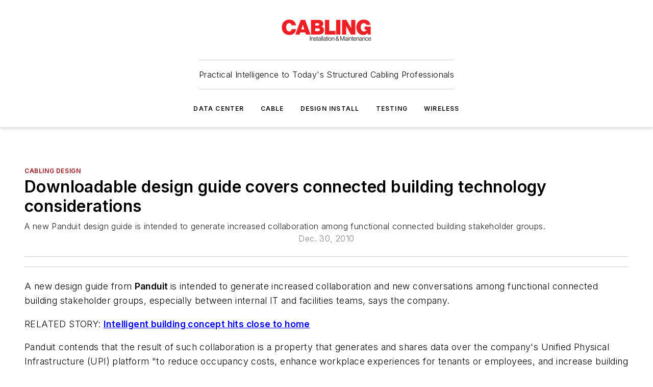

--- FILE ---
content_type: text/html;charset=utf-8
request_url: https://www.cablinginstall.com/design-install/cabling-design/article/16480532/downloadable-design-guide-covers-connected-building-technology-considerations
body_size: 61952
content:
<!DOCTYPE html><html  lang="en"><head><meta charset="utf-8"><meta name="viewport" content="width=device-width, initial-scale=1, shrink-to-fit=no"><script type="text/javascript" src="/ruxitagentjs_ICA7NVfqrux_10329260115094557.js" data-dtconfig="rid=RID_-12395487|rpid=-982214942|domain=cablinginstall.com|reportUrl=/rb_bf25051xng|app=ea7c4b59f27d43eb|cuc=ll64881i|owasp=1|mel=100000|expw=1|featureHash=ICA7NVfqrux|dpvc=1|lastModification=1769448034484|tp=500,50,0|rdnt=1|uxrgce=1|srbbv=2|agentUri=/ruxitagentjs_ICA7NVfqrux_10329260115094557.js"></script><script type="importmap">{"imports":{"#entry":"/_nuxt/CaHEyuQ-.js"}}</script><title>Downloadable design guide covers connected building technology considerations | Cabling Installation &amp; Maintenance</title><link href="https://fonts.gstatic.com" rel="preconnect"><link href="https://cdn.cookielaw.org" rel="preconnect"><link href="https://aerilon.graphql.aspire-ebm.com" rel="preconnect"><style type="text/css">
            :root {
              --spacing-unit: 6px;
--spacing: 48px;
--color-line: #CDCDCD;
--color-primary-main: #971217;
--color-primary-container: #d8d8d8;
--color-on-primary-container: #760e12;
--color-secondary-main: #404040;
--color-secondary-container: #f5f5f5;
--color-on-secondary-container: #6b0c0f;
--color-black: #0d0d0d;
--color-white: #ffffff;
--color-grey: #b2c3ce;
--color-light-grey: #e0e0e0;
--primary-font-family: Inter;
--site-max-width: 1300px;
            }
          </style><style>@media (max-width:760px){.mobile-hidden{display:none!important}}.admin-layout a{color:#3867a6}.admin-layout .vs__dropdown-toggle{background:#fff;border:1px solid #9da4b0}.ebm-layout{overflow-anchor:none;width:100%}</style><style>@media (max-width:760px){.mobile-hidden[data-v-38cf8690]{display:none!important}}.admin-layout a[data-v-38cf8690]{color:#3867a6}.admin-layout .vs__dropdown-toggle[data-v-38cf8690]{background:#fff;border:1px solid #9da4b0}.ebm-page[data-v-38cf8690]{display:flex;flex-direction:column;font-family:Arial}.ebm-page .hasToolbar[data-v-38cf8690]{max-width:calc(100% - 49px)}.ebm-page__layout[data-v-38cf8690]{z-index:2}.ebm-page__layout[data-v-38cf8690],.ebm-page__page[data-v-38cf8690]{flex:1;pointer-events:none;position:relative}.ebm-page__page[data-v-38cf8690]{display:flex;flex-direction:column;z-index:1}.ebm-page__main[data-v-38cf8690]{flex:1;margin:auto;width:100%}.ebm-page__content[data-v-38cf8690]{padding:0;pointer-events:all}@media (min-width:600px){.ebm-page__content[data-v-38cf8690]{padding:"0 10px"}}.ebm-page__reskin-background[data-v-38cf8690]{background-position:top;background-repeat:no-repeat;background-size:cover;height:100%;left:0;overflow:hidden;position:fixed;top:0;width:100%;z-index:0}.ebm-page__reskin-ad[data-v-38cf8690]{padding:1.5rem 0;position:relative;text-align:center;z-index:1}.ebm-page__siteskin-ad[data-v-38cf8690]{margin-top:24px;pointer-events:all;position:fixed;transition:all 125ms;z-index:100}.ebm-page__siteskin-ad__left[data-v-38cf8690]{right:50%}@media (max-width:1636px){.ebm-page__siteskin-ad__left[data-v-38cf8690]{display:none}}.ebm-page__siteskin-ad__right[data-v-38cf8690]{left:50%}@media (max-width:1636px){.ebm-page__siteskin-ad__right[data-v-38cf8690]{display:none}}.ebm-page .ebm-page__primary[data-v-38cf8690]{margin-top:0}.ebm-page .page-content-wrapper[data-v-38cf8690]{margin:auto;width:100%}.ebm-page .load-more[data-v-38cf8690]{padding:10px 0;pointer-events:all;text-align:center;width:100%}.ebm-page .load-more[data-v-38cf8690]>*{margin:auto;padding:0 5px}.ebm-page .load-more .label[data-v-38cf8690]{display:flex;flex-direction:row}.ebm-page .load-more .label[data-v-38cf8690]>*{margin:0 5px}.ebm-page .footer[data-v-38cf8690]{position:relative}.ebm-page .ebm-page__primary[data-v-38cf8690]{margin-top:calc(var(--spacing)/2)}.ebm-page .ebm-page__content[data-v-38cf8690]{display:flex;flex-direction:column;gap:var(--spacing);margin:0!important}.ebm-page .ebm-page__content[data-v-38cf8690]>*{position:relative}.ebm-page .ebm-page__content[data-v-38cf8690]>:after{background-color:var(--color-line);bottom:auto;bottom:calc(var(--spacing)*-.5*1);content:"";height:1px;left:0;position:absolute;right:0}.ebm-page .ebm-page__content[data-v-38cf8690]>:last-child:after{display:none}.ebm-page .page-content-wrapper[data-v-38cf8690]{display:flex;flex-direction:column;gap:var(--spacing);max-width:var(--site-max-width);padding:0 calc(var(--spacing)/2)}@media (min-width:800px){.ebm-page .page-content-wrapper[data-v-38cf8690]{padding:0 var(--spacing)}}.ebm-page .page-content-wrapper[data-v-38cf8690]>*{position:relative}.ebm-page .page-content-wrapper[data-v-38cf8690]>:after{background-color:var(--color-line);bottom:auto;bottom:calc(var(--spacing)*-.5*1);content:"";height:1px;left:0;position:absolute;right:0}.ebm-page .page-content-wrapper[data-v-38cf8690]>:last-child:after{display:none}.ebm-page .load-more[data-v-38cf8690]{padding:0}.ebm-page .secondary-pages .page-content-wrapper[data-v-38cf8690],.ebm-page.full-width .page-content-wrapper[data-v-38cf8690]{max-width:100%!important;padding:0!important}.ebm-page .secondary-pages .ebm-page__primary[data-v-38cf8690],.ebm-page.full-width .ebm-page__primary[data-v-38cf8690]{margin-top:0!important}@media print{.ebm-page__page[data-v-38cf8690]{display:block}}</style><style>@media (max-width:760px){.mobile-hidden[data-v-06639cce]{display:none!important}}.admin-layout a[data-v-06639cce]{color:#3867a6}.admin-layout .vs__dropdown-toggle[data-v-06639cce]{background:#fff;border:1px solid #9da4b0}#header-leaderboard-ad[data-v-06639cce]{align-items:center;display:flex;justify-content:center;padding:1rem}</style><style>html{scroll-padding-top:calc(var(--header-height) + 16px)}</style><style>@media (max-width:760px){.mobile-hidden[data-v-58298b0f]{display:none!important}}.admin-layout a[data-v-58298b0f]{color:#3867a6}.admin-layout .vs__dropdown-toggle[data-v-58298b0f]{background:#fff;border:1px solid #9da4b0}header[data-v-58298b0f]{bottom:0;margin:auto;position:sticky;top:0;transition:top .5s cubic-bezier(.645,.045,.355,1);z-index:50}header .reskin-ad[data-v-58298b0f]{padding:1.5rem 0;text-align:center}.navbar[data-v-58298b0f]{background-color:#fff;box-shadow:0 3px 6px #00000029;left:0;opacity:1;padding-bottom:2rem;padding-top:2rem;right:0}.navbar .content[data-v-58298b0f]{margin:auto;max-width:var(--site-max-width);padding:0 calc(var(--spacing)/2)}@media (min-width:800px){.navbar .content[data-v-58298b0f]{padding:0 var(--spacing)}}.top-navbar[data-v-58298b0f]{align-items:center;display:flex;justify-content:space-between}@media (max-width:900px){.logo[data-v-58298b0f]{flex-grow:1}.logo img[data-v-58298b0f]{max-width:180px}}@media (max-width:450px){.logo img[data-v-58298b0f]{max-width:140px}}@media (max-width:370px){.logo img[data-v-58298b0f]{max-width:120px}}@media (max-width:350px){.logo img[data-v-58298b0f]{max-width:100px}}.bottom-navbar[data-v-58298b0f]{max-height:100px;overflow:visible;transition:all .15s cubic-bezier(.86,0,.07,1)}.bottom-navbar.hidden[data-v-58298b0f]{max-height:0;overflow:hidden;transform:scale(0)}.actions[data-v-58298b0f]{align-items:center;-moz-column-gap:.5rem;column-gap:.5rem;display:flex;flex-basis:0;flex-grow:1}@media (max-width:900px){.actions[data-v-58298b0f]{flex-basis:auto;flex-grow:0}}.actions.left[data-v-58298b0f]{justify-content:left}.actions.right[data-v-58298b0f]{-moz-column-gap:0;column-gap:0;justify-content:right}.actions .login-container[data-v-58298b0f]{display:flex;gap:16px}@media (max-width:900px){.actions .login-container[data-v-58298b0f]{gap:8px}}@media (max-width:450px){.actions .login-container[data-v-58298b0f]{gap:4px}}@media (max-width:900px){.search-icon[data-v-58298b0f]{display:none}}.cta[data-v-58298b0f]{border-bottom:1px solid var(--color-line);border-top:1px solid var(--color-line);margin:1.5rem auto auto;width:-moz-fit-content;width:fit-content}@media (max-width:900px){.cta[data-v-58298b0f]{display:none}}.sub-menu[data-v-58298b0f]{align-items:center;display:flex;justify-content:center;list-style:none;margin-top:1.5rem;padding:0;white-space:nowrap}@media (max-width:1000px){.sub-menu[data-v-58298b0f]{display:none}}.sub-menu-item[data-v-58298b0f]{margin-left:1rem;margin-right:1rem}.menu-item[data-v-58298b0f],.sub-menu-link[data-v-58298b0f]{color:var(--color-black);font-size:.75rem;font-weight:600;letter-spacing:.1em;text-transform:uppercase}.popover-menu[data-v-58298b0f]{align-items:flex-start;background-color:#fff;box-shadow:0 3px 6px #00000029;display:flex;flex-direction:column;justify-content:left;padding:1.5rem;text-align:left;width:200px}.popover-menu .menu-item[data-v-58298b0f]{align-items:center;display:flex;margin-bottom:1rem}.popover-menu .menu-item .icon[data-v-58298b0f]{margin-right:1rem}</style><style>@media (max-width:760px){.mobile-hidden{display:none!important}}.admin-layout a{color:#3867a6}.admin-layout .vs__dropdown-toggle{background:#fff;border:1px solid #9da4b0}.ebm-icon{cursor:pointer}.ebm-icon .tooltip-wrapper{display:block}.ebm-icon.disabled{cursor:not-allowed}.ebm-icon.arrowUp{margin-top:3px}.ebm-icon.arrowDown{margin-top:-5px;transform:rotate(180deg)}.ebm-icon.loading{animation-duration:2s;animation-iteration-count:infinite;animation-name:spin;animation-timing-function:linear}.ebm-icon.label{align-items:center;display:flex;flex-direction:column;font-size:.8em;justify-content:center;padding:0 5px}@keyframes spin{0%{transform:rotate(0)}to{transform:rotate(1turn)}}.ebm-icon .icon,.ebm-icon svg{display:block}</style><style>@media (max-width:760px){.mobile-hidden{display:none!important}}.admin-layout a{color:#3867a6}.admin-layout .vs__dropdown-toggle{background:#fff;border:1px solid #9da4b0}.ebm-mega-menu{background-color:var(--color-black);color:#fff;container-type:inline-size;display:none;height:100%;left:0;opacity:0;overflow:auto;position:fixed;text-align:center;top:0;transition-behavior:allow-discrete;transition-duration:.3s;transition-property:overlay display opacity;width:100%}.ebm-mega-menu.cms-user-logged-in{left:49px;width:calc(100% - 49px)}.ebm-mega-menu.open{display:block;opacity:1}@starting-style{.ebm-mega-menu.open{opacity:0}}@container (max-width: 750px){.ebm-mega-menu .mega-menu-header{display:flex}}.ebm-mega-menu .mega-menu-header .icon{margin-left:30px;margin-top:40px;width:24px}.ebm-mega-menu .mega-menu-header .logo{height:35px;max-width:100%}@container (min-width: 750px){.ebm-mega-menu .mega-menu-header .logo{height:50px;margin-bottom:30px}}@container (max-width: 750px){.ebm-mega-menu .mega-menu-header .logo{margin-top:20px}.ebm-mega-menu .mega-menu-header .logo img{height:auto;margin-left:5px;max-width:140px}}.ebm-mega-menu .mega-menu-container{margin:auto}@container (min-width: 750px){.ebm-mega-menu .mega-menu-container{max-width:850px;width:100%}}.ebm-mega-menu .mega-menu-container .search-field{padding-bottom:50px}@container (max-width: 900px){.ebm-mega-menu .mega-menu-container .search-field{margin-left:calc(var(--spacing)/2);margin-right:calc(var(--spacing)/2)}}.ebm-mega-menu .mega-menu-container .nav-links{display:grid;gap:calc(var(--spacing)/2);grid-template-columns:1fr;position:relative}.ebm-mega-menu .mega-menu-container .nav-links:after{background-color:var(--color-line);bottom:auto;bottom:calc(var(--spacing)*-.5*1);content:"";height:1px;left:0;position:absolute;right:0}.ebm-mega-menu .mega-menu-container .nav-links:last-child:after{display:none}@container (max-width: 900px){.ebm-mega-menu .mega-menu-container .nav-links{margin-left:calc(var(--spacing)/2);margin-right:calc(var(--spacing)/2)}}@container (min-width: 750px){.ebm-mega-menu .mega-menu-container .nav-links{gap:calc(var(--spacing)*2);grid-template-columns:1fr 1fr 1fr;padding-bottom:var(--spacing)}}.ebm-mega-menu .mega-menu-container .nav-links .section{display:flex;flex-direction:column;font-weight:400;list-style:none;text-align:center}@container (max-width: 750px){.ebm-mega-menu .mega-menu-container .nav-links .section{gap:5px;padding-top:30px;position:relative}.ebm-mega-menu .mega-menu-container .nav-links .section:after{background-color:var(--color-line);bottom:auto;bottom:calc(var(--spacing)*-.5*1);content:"";height:1px;left:0;position:absolute;right:0}.ebm-mega-menu .mega-menu-container .nav-links .section:last-child:after{display:none}.ebm-mega-menu .mega-menu-container .nav-links .section:first-child{padding-top:15px}}@container (min-width: 750px){.ebm-mega-menu .mega-menu-container .nav-links .section{border-bottom:none;font-size:1.25rem;gap:16px;position:relative;text-align:left}.ebm-mega-menu .mega-menu-container .nav-links .section:after{background-color:var(--color-line);bottom:0;content:"";height:100%;left:auto;position:absolute;right:calc(var(--spacing)*-.5*2);top:0;width:1px}.ebm-mega-menu .mega-menu-container .nav-links .section:last-child:after{display:none}}.ebm-mega-menu .mega-menu-container .nav-links .section a{color:#fff}.ebm-mega-menu .mega-menu-container .nav-links .section .title{font-size:.75rem;font-weight:400;text-transform:uppercase}.ebm-mega-menu .mega-menu-container .affiliate-links{display:flex;justify-content:center;margin-top:var(--spacing);padding:calc(var(--spacing)*.5);position:relative}.ebm-mega-menu .mega-menu-container .affiliate-links:after{background-color:var(--color-line);bottom:auto;bottom:calc(var(--spacing)*-.5*1);content:"";height:1px;left:0;position:absolute;right:0}.ebm-mega-menu .mega-menu-container .affiliate-links:last-child:after{display:none}.ebm-mega-menu .mega-menu-container .affiliate-links .ebm-affiliated-brands-direction{flex-direction:column;gap:calc(var(--spacing)*.5)}.ebm-mega-menu .mega-menu-container .social-links{align-items:center;display:flex;flex-direction:column;font-size:.75rem;justify-content:center;margin-top:var(--spacing);padding:calc(var(--spacing)*.5);text-transform:uppercase}.ebm-mega-menu .mega-menu-container .social-links .socials{gap:16px;margin:16px 16px 24px}</style><style>@media (max-width:760px){.mobile-hidden{display:none!important}}.admin-layout a{color:#3867a6}.admin-layout .vs__dropdown-toggle{background:#fff;border:1px solid #9da4b0}.ebm-search-field{container-type:inline-size;position:relative}.ebm-search-field .input{padding:10px 0;position:relative;width:100%}.ebm-search-field .input .icon{bottom:0;height:24px;margin:auto;position:absolute;right:.5rem;top:0}.ebm-search-field .input .clear-icon{bottom:0;height:24px;margin:auto;position:absolute;right:2.5rem;top:0}.ebm-search-field .input input{background-color:var(--c4e26338);border:1px solid var(--7798abdd);border-radius:5px;color:var(--0c12ecfc);font-size:1em;padding:1rem 8px 1rem 20px;width:100%}.ebm-search-field .sponsor-container{align-items:center;display:flex;font-size:.5rem;gap:5px;height:24px;margin:auto;position:absolute;right:10%;top:20%}@container (max-width: 750px){.ebm-search-field .sponsor-container{justify-content:flex-end;padding:10px 15px 0 0;position:static}}.ebm-search-field input[type=search]::-webkit-search-cancel-button,.ebm-search-field input[type=search]::-webkit-search-decoration{-webkit-appearance:none;appearance:none}</style><style>@media (max-width:760px){.mobile-hidden[data-v-3823c912]{display:none!important}}.admin-layout a[data-v-3823c912]{color:#3867a6}.admin-layout .vs__dropdown-toggle[data-v-3823c912]{background:#fff;border:1px solid #9da4b0}.ebm-affiliated-brands[data-v-3823c912]{display:flex;flex-direction:row;font-size:.75rem}.ebm-affiliated-brands__label[data-v-3823c912]{display:block;padding:0 calc(var(--spacing)/2)}.ebm-affiliated-brands__links[data-v-3823c912]{display:flex;flex-direction:row;flex-wrap:wrap;justify-content:center}.ebm-affiliated-brands__links>div[data-v-3823c912]{padding:0 calc(var(--spacing)/4)}.ebm-affiliated-brands__links>div a[data-v-3823c912]{color:var(--link-color);font-weight:600}</style><style>@media (max-width:760px){.mobile-hidden[data-v-8e92f456]{display:none!important}}.admin-layout a[data-v-8e92f456]{color:#3867a6}.admin-layout .vs__dropdown-toggle[data-v-8e92f456]{background:#fff;border:1px solid #9da4b0}.ebm-socials[data-v-8e92f456]{display:flex;flex-wrap:wrap}.ebm-socials__icon[data-v-8e92f456]{cursor:pointer;margin-right:7px;text-decoration:none}.ebm-socials .text[data-v-8e92f456]{height:0;overflow:hidden;text-indent:-9999px}</style><style>@media (max-width:760px){.mobile-hidden{display:none!important}}.admin-layout a{color:#3867a6}.admin-layout .vs__dropdown-toggle{background:#fff;border:1px solid #9da4b0}.ebm-ad-target__outer{display:flex;height:auto;justify-content:center;max-width:100%;width:100%}.ebm-ad-target__inner{align-items:center;display:flex}.ebm-ad-target img{max-width:100%}.ebm-ad-target iframe{box-shadow:0 .125rem .25rem #00000013}</style><style>@media (max-width:760px){.mobile-hidden[data-v-4c12f864]{display:none!important}}.admin-layout a[data-v-4c12f864]{color:#3867a6}.admin-layout .vs__dropdown-toggle[data-v-4c12f864]{background:#fff;border:1px solid #9da4b0}#sticky-bottom-ad[data-v-4c12f864]{align-items:center;background:#000000bf;display:flex;justify-content:center;left:0;padding:8px;position:fixed;right:0;z-index:999}#sticky-bottom-ad .close-button[data-v-4c12f864]{background:none;border:0;color:#fff;cursor:pointer;font-weight:900;margin:8px;position:absolute;right:0;top:0}.slide-up-enter[data-v-4c12f864],.slide-up-leave-to[data-v-4c12f864]{opacity:0;transform:translateY(200px)}.slide-up-enter-active[data-v-4c12f864]{transition:all .25s ease-out}.slide-up-leave-active[data-v-4c12f864]{transition:all .25s ease-in}</style><style>@media (max-width:760px){.mobile-hidden[data-v-0622f0e1]{display:none!important}}.admin-layout a[data-v-0622f0e1]{color:#3867a6}.admin-layout .vs__dropdown-toggle[data-v-0622f0e1]{background:#fff;border:1px solid #9da4b0}.grid[data-v-0622f0e1]{container-type:inline-size;margin:auto}.grid .grid-row[data-v-0622f0e1]{position:relative}.grid .grid-row[data-v-0622f0e1]:after{background-color:var(--color-line);bottom:auto;bottom:calc(var(--spacing)*-.5*1);content:"";height:1px;left:0;position:absolute;right:0}.grid .grid-row.hide-bottom-border[data-v-0622f0e1]:after,.grid .grid-row[data-v-0622f0e1]:last-child:after{display:none}@container (width >= 750px){.grid .grid-row.mobile-only[data-v-0622f0e1]{display:none}}@container (width < 750px){.grid .grid-row.exclude-mobile[data-v-0622f0e1]{display:none}}</style><style>@media (max-width:760px){.mobile-hidden[data-v-840eddae]{display:none!important}}.admin-layout a[data-v-840eddae]{color:#3867a6}.admin-layout .vs__dropdown-toggle[data-v-840eddae]{background:#fff;border:1px solid #9da4b0}.web-row[data-v-840eddae]{container-type:inline-size}.web-row .row[data-v-840eddae]{--col-size:calc(50% - var(--spacing)*1/2);display:grid;padding-bottom:0ver;padding-top:0;width:100%}@media (min-width:750px){.web-row .row[data-v-840eddae]{padding-left:0;padding-right:0}}@media (min-width:500px){.web-row .row.restricted[data-v-840eddae]{margin:auto;max-width:66%}}.web-row .row .column-wrapper[data-v-840eddae]{display:flex;order:0;width:100%}.web-row .row.largest_first.layout1_2 .column-wrapper[data-v-840eddae]:nth-child(2),.web-row .row.largest_first.layout1_2_1 .column-wrapper[data-v-840eddae]:nth-child(2),.web-row .row.largest_first.layout1_3 .column-wrapper[data-v-840eddae]:nth-child(2){order:-1}@container (min-width: 750px){.web-row .row.layout1_1[data-v-840eddae]{display:grid;grid-template-columns:minmax(0,1fr) minmax(0,1fr)}.web-row .row.layout1_1 .column-wrapper[data-v-840eddae]{position:relative}.web-row .row.layout1_1 .column-wrapper[data-v-840eddae]:after{background-color:var(--color-line);bottom:0;content:"";height:100%;left:auto;position:absolute;right:calc(var(--spacing)*-.5*1);top:0;width:1px}.web-row .row.layout1_1 .column-wrapper[data-v-840eddae]:last-child:after{display:none}.web-row .row.layout1_2[data-v-840eddae]{display:grid;grid-template-columns:minmax(0,var(--col-size)) minmax(0,var(--col-size))}.web-row .row.layout1_2 .column-wrapper[data-v-840eddae]{position:relative}.web-row .row.layout1_2 .column-wrapper[data-v-840eddae]:after{background-color:var(--color-line);bottom:0;content:"";height:100%;left:auto;position:absolute;right:calc(var(--spacing)*-.5*1);top:0;width:1px}.web-row .row.layout1_2 .column-wrapper[data-v-840eddae]:last-child:after{display:none}.web-row .row.layout1_2 .column-wrapper[data-v-840eddae]:nth-child(2){order:0!important}}@container (min-width: 1050px){.web-row .row.layout1_2[data-v-840eddae]{--col-size:calc(33.33333% - var(--spacing)*2/3);grid-template-columns:var(--col-size) calc(var(--col-size)*2 + var(--spacing))}}@container (min-width: 750px){.web-row .row.layout2_1[data-v-840eddae]{display:grid;grid-template-columns:minmax(0,var(--col-size)) minmax(0,var(--col-size))}.web-row .row.layout2_1 .column-wrapper[data-v-840eddae]{position:relative}.web-row .row.layout2_1 .column-wrapper[data-v-840eddae]:after{background-color:var(--color-line);bottom:0;content:"";height:100%;left:auto;position:absolute;right:calc(var(--spacing)*-.5*1);top:0;width:1px}.web-row .row.layout2_1 .column-wrapper[data-v-840eddae]:last-child:after{display:none}}@container (min-width: 1050px){.web-row .row.layout2_1[data-v-840eddae]{--col-size:calc(33.33333% - var(--spacing)*2/3);grid-template-columns:calc(var(--col-size)*2 + var(--spacing)) var(--col-size)}}@container (min-width: 1100px){.web-row .row.layout1_1_1[data-v-840eddae]{--col-size:calc(33.33333% - var(--spacing)*2/3);display:grid;grid-template-columns:minmax(0,var(--col-size)) minmax(0,var(--col-size)) minmax(0,var(--col-size))}.web-row .row.layout1_1_1 .column-wrapper[data-v-840eddae]{position:relative}.web-row .row.layout1_1_1 .column-wrapper[data-v-840eddae]:after{background-color:var(--color-line);bottom:0;content:"";height:100%;left:auto;position:absolute;right:calc(var(--spacing)*-.5*1);top:0;width:1px}.web-row .row.layout1_1_1 .column-wrapper[data-v-840eddae]:last-child:after{display:none}}</style><style>@media (max-width:760px){.mobile-hidden{display:none!important}}.admin-layout a{color:#3867a6}.admin-layout .vs__dropdown-toggle{background:#fff;border:1px solid #9da4b0}.web-grid-title{align-items:center;container-type:inline-size;font-family:var(--primary-font-family);margin-bottom:calc(var(--spacing)/2);max-width:100%;width:100%}.web-grid-title .title{display:flex;flex:1 0 auto;font-size:1.9rem;font-weight:600;gap:var(--spacing-unit);letter-spacing:-.01em;line-height:40px;max-width:100%;overflow:hidden;text-overflow:ellipsis}.web-grid-title .title .grid-title-image-icon{height:23px;margin-top:8px}.web-grid-title.has-link .title{max-width:calc(100% - 100px)}.web-grid-title .divider{background-color:var(--color-line);height:1px;width:100%}.web-grid-title .view-more{color:var(--color-primary-main);cursor:primary;flex:0 1 auto;font-size:.75rem;font-weight:600;letter-spacing:.05em;line-height:18px;text-transform:uppercase;white-space:nowrap}@container (max-width: 500px){.web-grid-title .view-more{display:none}}.web-grid-title.primary{display:flex;gap:5px}.web-grid-title.primary .topbar,.web-grid-title.secondary .divider,.web-grid-title.secondary .view-more{display:none}.web-grid-title.secondary .topbar{background-color:var(--color-primary-main);height:8px;margin-bottom:calc(var(--spacing)/3);width:80px}</style><style>@media (max-width:760px){.mobile-hidden[data-v-2e2a3563]{display:none!important}}.admin-layout a[data-v-2e2a3563]{color:#3867a6}.admin-layout .vs__dropdown-toggle[data-v-2e2a3563]{background:#fff;border:1px solid #9da4b0}.column[data-v-2e2a3563]{align-items:stretch;display:flex;flex-wrap:wrap;height:100%;position:relative}.column[data-v-2e2a3563],.column .standard-blocks[data-v-2e2a3563],.column .sticky-blocks[data-v-2e2a3563]{width:100%}.column.block-align-center[data-v-2e2a3563]{align-items:center;justify-content:center}.column.block-align-top[data-v-2e2a3563]{align-items:top;flex-direction:column}.column.block-align-sticky[data-v-2e2a3563]{align-items:start;display:block;justify-content:center}.column.block-align-equalize[data-v-2e2a3563]{align-items:stretch}.column .sticky-blocks.has-standard[data-v-2e2a3563]{margin-top:var(--spacing)}.column .block-wrapper[data-v-2e2a3563]{max-width:100%;position:relative}.column .block-wrapper[data-v-2e2a3563]:after{background-color:var(--color-line);bottom:auto;bottom:calc(var(--spacing)*-.5*1);content:"";height:1px;left:0;position:absolute;right:0}.column .block-wrapper.hide-bottom-border[data-v-2e2a3563]:after,.column .block-wrapper[data-v-2e2a3563]:last-child:after,.column .standard-blocks:not(.has-sticky) .block-wrapper[data-v-2e2a3563]:last-child:after,.column .sticky-blocks .block-wrapper[data-v-2e2a3563]:last-child:after{display:none}@media print{.column[data-v-2e2a3563]{height:auto}}</style><style>@media (max-width:760px){.mobile-hidden[data-v-a4efc542]{display:none!important}}.admin-layout a[data-v-a4efc542]{color:#3867a6}.admin-layout .vs__dropdown-toggle[data-v-a4efc542]{background:#fff;border:1px solid #9da4b0}.block[data-v-a4efc542]{display:flex;flex-direction:column;overflow:visible;width:100%}.block .block-title[data-v-a4efc542]{margin-bottom:calc(var(--spacing)/2)}.block .above-cta[data-v-a4efc542]{height:100%}.block .title[data-v-a4efc542]{font-size:1rem;line-height:1rem;text-transform:uppercase}.block .title a[data-v-a4efc542]{color:inherit;text-decoration:none}.block .title a[data-v-a4efc542]:hover{text-decoration:underline}.block .title template[data-v-a4efc542]{display:inline-block}.block .content[data-v-a4efc542]{display:flex;width:100%}.block .cta[data-v-a4efc542]{align-items:center;display:flex;flex-direction:column;font-size:1rem;gap:calc(var(--spacing)/2);justify-content:space-between}@container (width > 500px){.block .cta[data-v-a4efc542]{flex-direction:row}}</style><style>@media (max-width:760px){.mobile-hidden[data-v-3dec0756]{display:none!important}}.admin-layout a[data-v-3dec0756]{color:#3867a6}.admin-layout .vs__dropdown-toggle[data-v-3dec0756]{background:#fff;border:1px solid #9da4b0}.ebm-button-wrapper[data-v-3dec0756]{display:inline-block}.ebm-button-wrapper .ebm-button[data-v-3dec0756]{border:1px solid;border-radius:.1rem;cursor:pointer;display:block;font-weight:600;outline:none;text-transform:uppercase;width:100%}.ebm-button-wrapper .ebm-button .content[data-v-3dec0756]{align-items:center;display:flex;gap:var(--spacing-unit);justify-content:center}.ebm-button-wrapper .ebm-button .content.icon-right[data-v-3dec0756]{flex-direction:row-reverse}.ebm-button-wrapper .ebm-button[data-v-3dec0756]:focus,.ebm-button-wrapper .ebm-button[data-v-3dec0756]:hover{box-shadow:0 0 .1rem #3e5d8580;filter:contrast(125%)}.ebm-button-wrapper .ebm-button[data-v-3dec0756]:active{box-shadow:0 0 .3rem #1c417280}.ebm-button-wrapper .ebm-button[data-v-3dec0756]:active:after{height:200px;width:200px}.ebm-button-wrapper .ebm-button--small[data-v-3dec0756]{font-size:.75rem;padding:.2rem .4rem}.ebm-button-wrapper .ebm-button--medium[data-v-3dec0756]{font-size:.75rem;padding:.3rem .6rem}.ebm-button-wrapper .ebm-button--large[data-v-3dec0756]{font-size:.75rem;line-height:1.25rem;padding:.5rem 1rem}@media (max-width:450px){.ebm-button-wrapper .ebm-button--large[data-v-3dec0756]{padding:.5rem}}.ebm-button-wrapper .ebm-button--fullWidth[data-v-3dec0756]{font-size:1.15rem;margin:0 auto;padding:.5rem 1rem;width:100%}.ebm-button-wrapper.primary .ebm-button[data-v-3dec0756],.ebm-button-wrapper.solid .ebm-button[data-v-3dec0756]{background-color:var(--button-accent-color);border-color:var(--button-accent-color);color:var(--button-text-color)}.ebm-button-wrapper.primary .ebm-button[data-v-3dec0756]:hover,.ebm-button-wrapper.solid .ebm-button[data-v-3dec0756]:hover{text-decoration:underline}.ebm-button-wrapper.hollow .ebm-button[data-v-3dec0756]{background-color:transparent;background-color:#fff;border:1px solid var(--button-accent-color);color:var(--button-accent-color)}.ebm-button-wrapper.hollow .ebm-button[data-v-3dec0756]:hover{text-decoration:underline}.ebm-button-wrapper.borderless .ebm-button[data-v-3dec0756]{background-color:transparent;border-color:transparent;color:var(--button-accent-color)}.ebm-button-wrapper.borderless .ebm-button[data-v-3dec0756]:hover{background-color:var(--button-accent-color);color:#fff;text-decoration:underline}.ebm-button-wrapper .ebm-button[data-v-3dec0756]{transition:all .15s ease-in-out}</style><style>@media (max-width:760px){.mobile-hidden{display:none!important}}.admin-layout a{color:#3867a6}.admin-layout .vs__dropdown-toggle{background:#fff;border:1px solid #9da4b0}.web-footer-new{display:flex;font-size:1rem;font-weight:400;justify-content:center;padding-bottom:calc(var(--spacing)/2);pointer-events:all;width:100%}.web-footer-new a{color:var(--link-color)}.web-footer-new .container{display:flex;justify-content:center;width:100%}.web-footer-new .container .container-wrapper{display:flex;flex-direction:column;gap:var(--spacing);width:100%}@media (min-width:800px){.web-footer-new .container{flex-direction:row}}.web-footer-new .container .row{position:relative;width:100%}.web-footer-new .container .row:after{background-color:var(--color-line);bottom:auto;bottom:calc(var(--spacing)*-.5*1);content:"";height:1px;left:0;position:absolute;right:0}.web-footer-new .container .row:last-child:after{display:none}.web-footer-new .container .row.full-width{justify-items:center}.web-footer-new .container .column-wrapper{display:grid;gap:var(--spacing);grid-template-columns:1fr}.web-footer-new .container .column-wrapper.full-width{max-width:var(--site-max-width)!important;padding:0 calc(var(--spacing)*1.5);width:100%}.web-footer-new .container .column-wrapper .col{align-items:center;display:flex;flex-direction:column;gap:calc(var(--spacing)/4);justify-content:center;margin:0 auto;max-width:80%;position:relative;text-align:center}.web-footer-new .container .column-wrapper .col:after{background-color:var(--color-line);bottom:auto;bottom:calc(var(--spacing)*-.5*1);content:"";height:1px;left:0;position:absolute;right:0}.web-footer-new .container .column-wrapper .col:last-child:after{display:none}.web-footer-new .container .column-wrapper .col.valign-middle{align-self:center}@media (min-width:800px){.web-footer-new .container .column-wrapper{align-items:start;gap:var(--spacing)}.web-footer-new .container .column-wrapper.cols1_1_1{grid-template-columns:1fr 1fr 1fr}.web-footer-new .container .column-wrapper.cols1_1{grid-template-columns:1fr 1fr}.web-footer-new .container .column-wrapper .col{align-items:start;max-width:100%;position:relative;text-align:left}.web-footer-new .container .column-wrapper .col:after{background-color:var(--color-line);bottom:0;content:"";height:100%;left:auto;position:absolute;right:calc(var(--spacing)*-.5*1);top:0;width:1px}.web-footer-new .container .column-wrapper .col:last-child:after{display:none}}.web-footer-new .corporatelogo{align-self:center;filter:brightness(0);height:auto;margin-right:var(--spacing-unit);width:100px}.web-footer-new .menu-copyright{align-items:center;display:flex;flex-direction:column;gap:calc(var(--spacing)/2)}.web-footer-new .menu-copyright.full-width{max-width:var(--site-max-width);padding:0 calc(var(--spacing)*1.5);width:100%}.web-footer-new .menu-copyright .links{display:flex;font-size:.75rem;gap:calc(var(--spacing)/4);list-style:none;margin:0;padding:0}.web-footer-new .menu-copyright .copyright{display:flex;flex-direction:row;flex-wrap:wrap;font-size:.8em;justify-content:center}@media (min-width:800px){.web-footer-new .menu-copyright{flex-direction:row;justify-content:space-between}}.web-footer-new .blocktitle{color:#000;font-size:1.1rem;font-weight:600;width:100%}.web-footer-new .web-affiliated-brands-direction{flex-direction:column}@media (min-width:800px){.web-footer-new .web-affiliated-brands-direction{flex-direction:row}}</style><style>@media (max-width:760px){.mobile-hidden{display:none!important}}.admin-layout a{color:#3867a6}.admin-layout .vs__dropdown-toggle{background:#fff;border:1px solid #9da4b0}.ebm-web-subscribe-wrapper{display:flex;flex-direction:column;height:100%;overflow:auto}.ebm-web-subscribe-content{height:100%;overflow:auto;padding:calc(var(--spacing)*.5) var(--spacing)}@container (max-width: 750px){.ebm-web-subscribe-content{padding-bottom:100%}}.ebm-web-subscribe-content .web-subscribe-header .web-subscribe-title{align-items:center;display:flex;gap:var(--spacing);justify-content:space-between;line-height:normal}.ebm-web-subscribe-content .web-subscribe-header .web-subscribe-title .close-button{align-items:center;cursor:pointer;display:flex;font-size:.75rem;font-weight:600;text-transform:uppercase}.ebm-web-subscribe-content .web-subscribe-header .web-subscribe-subtext{padding-bottom:var(--spacing)}.ebm-web-subscribe-content .web-subscribe-header .newsletter-items{display:grid;gap:10px;grid-template-columns:1fr 1fr}@container (max-width: 750px){.ebm-web-subscribe-content .web-subscribe-header .newsletter-items{grid-template-columns:1fr}}.ebm-web-subscribe-content .web-subscribe-header .newsletter-items .newsletter-item{border:1px solid var(--color-line);display:flex;flex-direction:row;flex-direction:column;gap:1rem;padding:1rem}.ebm-web-subscribe-content .web-subscribe-header .newsletter-items .newsletter-item .newsletter-title{display:flex;font-size:1.25rem;font-weight:600;justify-content:space-between;letter-spacing:-.01em;line-height:25px}.ebm-web-subscribe-content .web-subscribe-header .newsletter-items .newsletter-item .newsletter-description{font-size:1rem;font-weight:400;letter-spacing:.0125em;line-height:24px}.web-subscribe-footer{background-color:#fff;box-shadow:0 4px 16px #00000040;width:100%}.web-subscribe-footer .subscribe-footer-wrapper{padding:var(--spacing)!important}.web-subscribe-footer .subscribe-footer-wrapper .user-info-container{align-items:center;display:flex;justify-content:space-between;padding-bottom:calc(var(--spacing)*.5)}.web-subscribe-footer .subscribe-footer-wrapper .user-info-container .nl-user-info{align-items:center;display:flex;gap:10px}.web-subscribe-footer .subscribe-footer-wrapper .subscribe-login-container .nl-selected{font-size:1.25rem;font-weight:600;margin-bottom:10px}.web-subscribe-footer .subscribe-footer-wrapper .subscribe-login-container .form-fields-setup{display:flex;gap:calc(var(--spacing)*.125);padding-top:calc(var(--spacing)*.5)}@container (max-width: 1050px){.web-subscribe-footer .subscribe-footer-wrapper .subscribe-login-container .form-fields-setup{display:block}}.web-subscribe-footer .subscribe-footer-wrapper .subscribe-login-container .form-fields-setup .web-form-fields{z-index:100}.web-subscribe-footer .subscribe-footer-wrapper .subscribe-login-container .form-fields-setup .web-form-fields .field-label{font-size:.75rem}.web-subscribe-footer .subscribe-footer-wrapper .subscribe-login-container .form-fields-setup .form{display:flex;gap:calc(var(--spacing)*.125)}@container (max-width: 750px){.web-subscribe-footer .subscribe-footer-wrapper .subscribe-login-container .form-fields-setup .form{flex-direction:column;padding-bottom:calc(var(--spacing)*.5)}}.web-subscribe-footer .subscribe-footer-wrapper .subscribe-login-container .form-fields-setup .form .vs__dropdown-menu{max-height:8rem}@container (max-width: 750px){.web-subscribe-footer .subscribe-footer-wrapper .subscribe-login-container .form-fields-setup .form .vs__dropdown-menu{max-height:4rem}}.web-subscribe-footer .subscribe-footer-wrapper .subscribe-login-container .form-fields-setup .subscribe-button{margin-top:calc(var(--spacing)*.5);width:20%}@container (max-width: 1050px){.web-subscribe-footer .subscribe-footer-wrapper .subscribe-login-container .form-fields-setup .subscribe-button{width:100%}}.web-subscribe-footer .subscribe-footer-wrapper .subscribe-login-container .form-fields-setup .subscribe-button .ebm-button{height:3rem}.web-subscribe-footer .subscribe-footer-wrapper .subscribe-login-container .compliance-field{font-size:.75rem;line-height:18px;z-index:-1}.web-subscribe-footer .subscribe-footer-wrapper a{color:#000;text-decoration:underline}.web-subscribe-footer .subscribe-footer-wrapper .subscribe-consent{font-size:.75rem;letter-spacing:.025em;line-height:18px;padding:5px 0}.web-subscribe-footer .subscribe-footer-wrapper .account-check{padding-top:calc(var(--spacing)*.25)}</style><style>@media (max-width:760px){.mobile-hidden{display:none!important}}.admin-layout a{color:#3867a6}.admin-layout .vs__dropdown-toggle{background:#fff;border:1px solid #9da4b0}.ebm-web-pane{container-type:inline-size;height:100%;pointer-events:all;position:fixed;right:0;top:0;width:100%;z-index:100}.ebm-web-pane.hidden{pointer-events:none}.ebm-web-pane.hidden .web-pane-mask{opacity:0}.ebm-web-pane.hidden .contents{max-width:0}.ebm-web-pane .web-pane-mask{background-color:#000;display:table;height:100%;opacity:.8;padding:16px;transition:all .3s ease;width:100%}.ebm-web-pane .contents{background-color:#fff;bottom:0;max-width:1072px;position:absolute;right:0;top:0;transition:all .3s ease;width:100%}.ebm-web-pane .contents.cms-user-logged-in{width:calc(100% - 49px)}.ebm-web-pane .contents .close-icon{cursor:pointer;display:flex;justify-content:flex-end;margin:10px}</style><style>@media (max-width:760px){.mobile-hidden{display:none!important}}.admin-layout a{color:#3867a6}.admin-layout .vs__dropdown-toggle{background:#fff;border:1px solid #9da4b0}.gam-slot-builder{min-width:300px;width:100%}.gam-slot-builder iframe{max-width:100%;overflow:hidden}</style><style>@media (max-width:760px){.mobile-hidden{display:none!important}}.admin-layout a{color:#3867a6}.admin-layout .vs__dropdown-toggle{background:#fff;border:1px solid #9da4b0}.web-content-title-new{display:flex;flex-direction:column;gap:calc(var(--spacing));width:100%}.web-content-title-new>*{position:relative}.web-content-title-new>:after{background-color:var(--color-line);bottom:auto;bottom:calc(var(--spacing)*-.5*1);content:"";height:1px;left:0;position:absolute;right:0}.web-content-title-new>:last-child:after{display:none}.web-content-title-new .above-line{container-type:inline-size;display:flex;flex-direction:column;gap:calc(var(--spacing)/2)}.web-content-title-new .above-line .section-wrapper{display:flex;gap:calc(var(--spacing)/4)}.web-content-title-new .above-line .section-wrapper.center{margin-left:auto;margin-right:auto}.web-content-title-new .above-line .sponsored-label{color:var(--color-primary-main);font-size:.75rem;font-weight:600;letter-spacing:.05rem;text-transform:uppercase}.web-content-title-new .above-line .section{font-size:.75rem;font-weight:600;letter-spacing:.05em;text-transform:uppercase}.web-content-title-new .above-line .event-info{display:flex;flex-direction:column;font-size:.9rem;gap:calc(var(--spacing)/2)}.web-content-title-new .above-line .event-info .column{display:flex;flex-direction:column;font-size:.9rem;gap:calc(var(--spacing)/4);width:100%}.web-content-title-new .above-line .event-info .column .content{display:flex;gap:calc(var(--spacing)/4)}.web-content-title-new .above-line .event-info .column label{flex:0 0 80px;font-weight:600}.web-content-title-new .above-line .event-info>*{position:relative}.web-content-title-new .above-line .event-info>:after{background-color:var(--color-line);bottom:0;content:"";height:100%;left:auto;position:absolute;right:calc(var(--spacing)*-.5*1);top:0;width:1px}.web-content-title-new .above-line .event-info>:last-child:after{display:none}@container (min-width: 600px){.web-content-title-new .above-line .event-info{align-items:center;flex-direction:row;gap:calc(var(--spacing))}.web-content-title-new .above-line .event-info>*{position:relative}.web-content-title-new .above-line .event-info>:after{background-color:var(--color-line);bottom:0;content:"";height:100%;left:auto;position:absolute;right:calc(var(--spacing)*-.5*1);top:0;width:1px}.web-content-title-new .above-line .event-info>:last-child:after{display:none}.web-content-title-new .above-line .event-info .event-location{display:block}}.web-content-title-new .above-line .title-text{font-size:2rem;line-height:1.2}@container (width > 500px){.web-content-title-new .above-line .title-text{font-size:2.75rem}}.web-content-title-new .above-line .author-row{align-items:center;display:flex;flex-direction:column;gap:calc(var(--spacing)/3);justify-content:center}.web-content-title-new .above-line .author-row .all-authors{display:flex;gap:calc(var(--spacing)/3)}.web-content-title-new .above-line .author-row .date-read-time{align-items:center;display:flex;gap:calc(var(--spacing)/3)}.web-content-title-new .above-line .author-row .dot{align-items:center;grid-area:dot}.web-content-title-new .above-line .author-row .dot:after{background-color:#000;content:"";display:block;height:4px;width:4px}.web-content-title-new .above-line .author-row .dot.first{display:none}.web-content-title-new .above-line .author-row .date{grid-area:date}.web-content-title-new .above-line .author-row .read-time{grid-area:read-time}.web-content-title-new .above-line .author-row .date,.web-content-title-new .above-line .author-row .duration,.web-content-title-new .above-line .author-row .read-time{color:#000;opacity:.5}@container (width > 500px){.web-content-title-new .above-line .author-row{flex-direction:row}.web-content-title-new .above-line .author-row .dot.first{display:block}}@container (width > 700px){.web-content-title-new .above-line .author-row{justify-content:flex-start}}.web-content-title-new .above-line .teaser-text{color:#222;font-size:16px;padding-top:8px}@container (width > 500px){.web-content-title-new .above-line .teaser-text{font-size:17px}}@container (width > 700px){.web-content-title-new .above-line .teaser-text{font-size:18px}}@container (width > 1000px){.web-content-title-new .above-line .teaser-text{font-size:19px}}.web-content-title-new .above-line .podcast-series{align-items:center;color:var(--color-primary-main);display:flex;font-size:.85rem;font-weight:500;gap:6px;text-transform:uppercase}.web-content-title-new .below-line{align-items:center;display:flex;justify-content:space-between;width:100%}.web-content-title-new .below-line .print-favorite{display:flex;gap:calc(var(--spacing)/3);justify-content:flex-end}.web-content-title-new .image-wrapper{flex:1 0 auto;width:100%}.web-content-title-new .comment-count{align-items:center;cursor:pointer;display:flex;padding-left:8px}.web-content-title-new .comment-count .viafoura{align-items:center;background-color:transparent!important;display:flex;font-size:16px;font-weight:inherit;padding-left:4px}.web-content-title-new .event-location p{margin:0}.web-content-title-new .highlights h2{margin-bottom:24px}.web-content-title-new .highlights .text{font-size:18px}.web-content-title-new .highlights .text li{margin-bottom:16px}.web-content-title-new .highlights .text li:last-child{margin-bottom:0}.web-content-title-new .author-contributor,.web-content-title-new .company-link{color:#000;display:flex;flex-wrap:wrap}.web-content-title-new .author-contributor a,.web-content-title-new .company-link a{color:inherit!important;font-size:1rem;text-decoration:underline}.web-content-title-new .author-contributor .author{display:flex}.web-content-title-new.center{text-align:center}.web-content-title-new.center .breadcrumb{display:flex;justify-content:center}.web-content-title-new.center .author-row{justify-content:center}</style><style>@media (max-width:760px){.mobile-hidden[data-v-e69042fe]{display:none!important}}.admin-layout a[data-v-e69042fe]{color:#3867a6}.admin-layout .vs__dropdown-toggle[data-v-e69042fe]{background:#fff;border:1px solid #9da4b0}.ebm-share-list[data-v-e69042fe]{display:flex;gap:calc(var(--spacing)/3);list-style:none;overflow:hidden;padding:0;transition:.3s;width:100%}.ebm-share-list li[data-v-e69042fe]{margin:0;padding:0}.ebm-share-item[data-v-e69042fe]{border-radius:4px;cursor:pointer;margin:2px}</style><style>@media (max-width:760px){.mobile-hidden{display:none!important}}.admin-layout a{color:#3867a6}.admin-layout .vs__dropdown-toggle{background:#fff;border:1px solid #9da4b0}.body-block{flex:"1";max-width:100%;width:100%}.body-block .body-content{display:flex;flex-direction:column;gap:calc(var(--spacing)/2);width:100%}.body-block .gate{background:var(--color-secondary-container);border:1px solid var(--color-line);padding:calc(var(--spacing)/2)}.body-block .below-body{border-top:1px solid var(--color-line)}.body-block .below-body .contributors{display:flex;gap:4px;padding-top:calc(var(--spacing)/4)}.body-block .below-body .contributors .contributor{display:flex}.body-block .below-body .ai-attribution{font-size:14px;padding-top:calc(var(--spacing)/4)}.body-block .podcast-player{background-color:var(--color-secondary-container);border:1px solid var(--color-line);border-radius:4px;margin-left:auto!important;margin-right:auto!important;text-align:center;width:100%}.body-block .podcast-player iframe{border:0;width:100%}.body-block .podcast-player .buttons{display:flex;justify-content:center}</style><style>@media (max-width:760px){.mobile-hidden{display:none!important}}.admin-layout a{color:#3867a6}.admin-layout .vs__dropdown-toggle{background:#fff;border:1px solid #9da4b0}.web-body-blocks{--margin:calc(var(--spacing)/2);display:flex;flex-direction:column;gap:15px;max-width:100%;width:100%}.web-body-blocks a{text-decoration:underline}.web-body-blocks .block{container-type:inline-size;font-family:var(--secondary-font);max-width:100%;width:100%}.web-body-blocks .block a{color:var(--link-color)}.web-body-blocks .block .block-title{margin-bottom:calc(var(--spacing)/2)}.web-body-blocks .text{color:inherit;letter-spacing:inherit;margin:auto;max-width:100%}.web-body-blocks img{max-width:100%}.web-body-blocks .iframe{border:0;margin-left:auto!important;margin-right:auto!important;width:100%}.web-body-blocks .facebook .embed,.web-body-blocks .instagram .embed,.web-body-blocks .twitter .embed{max-width:500px}.web-body-blocks .bc-reco-wrapper{padding:calc(var(--spacing)/2)}.web-body-blocks .bc-reco-wrapper .bc-heading{border-bottom:1px solid var(--color-grey);margin-top:0;padding-bottom:calc(var(--spacing)/2);padding-top:0}.web-body-blocks .embed{margin:auto;width:100%}@container (width > 550px){.web-body-blocks .embed.above,.web-body-blocks .embed.below,.web-body-blocks .embed.center,.web-body-blocks .embed.left,.web-body-blocks .embed.right{max-width:calc(50% - var(--margin))}.web-body-blocks .embed.above.small,.web-body-blocks .embed.below.small,.web-body-blocks .embed.center.small,.web-body-blocks .embed.left.small,.web-body-blocks .embed.right.small{max-width:calc(33% - var(--margin))}.web-body-blocks .embed.above.large,.web-body-blocks .embed.below.large,.web-body-blocks .embed.center.large,.web-body-blocks .embed.left.large,.web-body-blocks .embed.right.large{max-width:calc(66% - var(--margin))}.web-body-blocks .embed.above{margin-bottom:var(--margin)}.web-body-blocks .embed.below{margin-top:var(--margin)}.web-body-blocks .embed.left{float:left;margin-right:var(--margin)}.web-body-blocks .embed.right{float:right;margin-left:var(--margin)}}.web-body-blocks .embed.center{clear:both}.web-body-blocks .embed.native{max-width:auto;width:auto}.web-body-blocks .embed.fullWidth{max-width:100%;width:100%}.web-body-blocks .video{margin-top:15px}</style><style>@media (max-width:760px){.mobile-hidden{display:none!important}}.admin-layout a{color:#3867a6}.admin-layout .vs__dropdown-toggle{background:#fff;border:1px solid #9da4b0}.web-html{letter-spacing:inherit;margin:auto;max-width:100%}.web-html .html p:first-child{margin-top:0}.web-html h1,.web-html h2,.web-html h3,.web-html h4,.web-html h5,.web-html h6{margin:revert}.web-html .embedded-image{max-width:40%;width:100%}.web-html .embedded-image img{width:100%}.web-html .left{margin:0 auto 0 0}.web-html .left-wrap{clear:both;float:left;margin:0 1rem 1rem 0}.web-html .right{margin:0 0 0 auto}.web-html .right-wrap{clear:both;float:right;margin:0 0 1rem 1rem}.web-html pre{background-color:#f5f5f5d9;font-family:Courier New,Courier,monospace;padding:4px 8px}.web-html .preview-overlay{background:linear-gradient(180deg,#fff0,#fff);height:125px;margin-bottom:-25px;margin-top:-125px;position:relative;width:100%}.web-html blockquote{background-color:#f8f9fa;border-left:8px solid #dee2e6;line-height:1.5;overflow:hidden;padding:1.5rem}.web-html .pullquote{color:#7c7b7b;float:right;font-size:1.3em;margin:6px 0 6px 12px;max-width:50%;padding:12px 0 12px 12px;position:relative;width:50%}.web-html p:last-of-type{margin-bottom:0}.web-html a{cursor:pointer}</style><style>@media (max-width:760px){.mobile-hidden{display:none!important}}.admin-layout a{color:#3867a6}.admin-layout .vs__dropdown-toggle{background:#fff;border:1px solid #9da4b0}.ebm-ad__embed{clear:both}.ebm-ad__embed>div{border-bottom:1px solid #e0e0e0!important;border-top:1px solid #e0e0e0!important;display:block!important;height:inherit!important;padding:5px 0;text-align:center;width:inherit!important;z-index:1}.ebm-ad__embed>div:before{color:#aaa;content:"ADVERTISEMENT";display:block;font:400 10px/10px Arial,Helvetica,sans-serif}.ebm-ad__embed img{max-width:100%}.ebm-ad__embed iframe{box-shadow:0 .125rem .25rem #00000013;margin:3px 0 10px}</style><style>@media (max-width:760px){.mobile-hidden{display:none!important}}.admin-layout a{color:#3867a6}.admin-layout .vs__dropdown-toggle{background:#fff;border:1px solid #9da4b0}.ebm-web-content-body-sidebars{background-color:var(--color-secondary-container)}.ebm-web-content-body-sidebars .sidebar{border:1px solid var(--color-line);line-height:1.5;padding:20px}.ebm-web-content-body-sidebars .sidebar p:first-child{margin-top:0}.ebm-web-content-body-sidebars .sidebar p:last-child{margin-bottom:0}.ebm-web-content-body-sidebars .sidebar .above{padding-bottom:10px}.ebm-web-content-body-sidebars .sidebar .below{padding-top:10px}</style><style>@media (max-width:760px){.mobile-hidden{display:none!important}}.admin-layout a{color:#3867a6}.admin-layout .vs__dropdown-toggle{background:#fff;border:1px solid #9da4b0}.ebm-web-subscribe{width:100%}.ebm-web-subscribe .web-subscribe-content{align-items:center;display:flex;justify-content:space-between}@container (max-width: 750px){.ebm-web-subscribe .web-subscribe-content{flex-direction:column;text-align:center}}.ebm-web-subscribe .web-subscribe-content .web-subscribe-header{font-size:2rem;font-weight:600;line-height:40px;padding:calc(var(--spacing)*.25);width:80%}@container (max-width: 750px){.ebm-web-subscribe .web-subscribe-content .web-subscribe-header{font-size:1.5rem;padding-top:0}}.ebm-web-subscribe .web-subscribe-content .web-subscribe-header .web-subscribe-subtext{display:flex;font-size:1rem;font-weight:400;padding-top:calc(var(--spacing)*.25)}</style><style>@media (max-width:760px){.mobile-hidden{display:none!important}}.admin-layout a{color:#3867a6}.admin-layout .vs__dropdown-toggle{background:#fff;border:1px solid #9da4b0}.blueconic-recommendations{width:100%}</style><style>@media (max-width:760px){.mobile-hidden{display:none!important}}.admin-layout a{color:#3867a6}.admin-layout .vs__dropdown-toggle{background:#fff;border:1px solid #9da4b0}.blueconic-recommendations{container-type:inline-size}.blueconic-recommendations .featured{border:1px solid var(--color-line);width:100%}.blueconic-recommendations .featured .left,.blueconic-recommendations .featured .right{flex:1 0 50%;padding:calc(var(--spacing)/2)}.blueconic-recommendations .featured .left *,.blueconic-recommendations .featured .right *{color:var(--color-black)}.blueconic-recommendations .featured .left .link:hover,.blueconic-recommendations .featured .right .link:hover{text-decoration:none}.blueconic-recommendations .featured .left{align-items:center;background-color:var(--color-primary-container);display:flex}.blueconic-recommendations .featured .left h2{font-size:1.25rem;font-weight:600}.blueconic-recommendations .featured .right{background-color:var(--color-secondary-container);display:flex;flex-direction:column;gap:calc(var(--spacing)/4)}.blueconic-recommendations .featured .right h2{font-size:1rem}.blueconic-recommendations .featured .right .link{display:flex;font-weight:400;gap:8px}@container (width > 600px){.blueconic-recommendations .featured .left h2{font-size:2rem;line-height:40px}}@container (width > 1000px){.blueconic-recommendations .featured{display:flex}}</style><style>@media (max-width:760px){.mobile-hidden{display:none!important}}.admin-layout a{color:#3867a6}.admin-layout .vs__dropdown-toggle{background:#fff;border:1px solid #9da4b0}.content-list{container-type:inline-size;width:100%}.content-list,.content-list .item-row{align-items:start;display:grid;gap:var(--spacing);grid-template-columns:minmax(0,1fr)}.content-list .item-row{position:relative}.content-list .item-row:after{background-color:var(--color-line);bottom:auto;bottom:calc(var(--spacing)*-.5*1);content:"";height:1px;left:0;position:absolute;right:0}.content-list .item-row:last-child:after{display:none}.content-list .item-row .item{height:100%;position:relative}.content-list .item-row .item:after{background-color:var(--color-line);bottom:auto;bottom:calc(var(--spacing)*-.5*1);content:"";height:1px;left:0;position:absolute;right:0}.content-list .item-row .item:last-child:after{display:none}@container (min-width: 600px){.content-list.multi-col.columns-2 .item-row{grid-template-columns:minmax(0,1fr) minmax(0,1fr)}.content-list.multi-col.columns-2 .item-row .item{position:relative}.content-list.multi-col.columns-2 .item-row .item:after{background-color:var(--color-line);bottom:0;content:"";height:100%;left:auto;position:absolute;right:calc(var(--spacing)*-.5*1);top:0;width:1px}.content-list.multi-col.columns-2 .item-row .item:last-child:after{display:none}}@container (min-width: 750px){.content-list.multi-col.columns-3 .item-row{grid-template-columns:minmax(0,1fr) minmax(0,1fr) minmax(0,1fr)}.content-list.multi-col.columns-3 .item-row .item{position:relative}.content-list.multi-col.columns-3 .item-row .item:after{background-color:var(--color-line);bottom:0;content:"";height:100%;left:auto;position:absolute;right:calc(var(--spacing)*-.5*1);top:0;width:1px}.content-list.multi-col.columns-3 .item-row .item:last-child:after{display:none}}@container (min-width: 900px){.content-list.multi-col.columns-4 .item-row{grid-template-columns:minmax(0,1fr) minmax(0,1fr) minmax(0,1fr) minmax(0,1fr)}.content-list.multi-col.columns-4 .item-row .item{position:relative}.content-list.multi-col.columns-4 .item-row .item:after{background-color:var(--color-line);bottom:0;content:"";height:100%;left:auto;position:absolute;right:calc(var(--spacing)*-.5*1);top:0;width:1px}.content-list.multi-col.columns-4 .item-row .item:last-child:after{display:none}}</style><style>@media (max-width:760px){.mobile-hidden{display:none!important}}.admin-layout a{color:#3867a6}.admin-layout .vs__dropdown-toggle{background:#fff;border:1px solid #9da4b0}.content-item-new{container-type:inline-size;overflow-x:hidden;position:relative;width:100%}.content-item-new .mask{background-color:#00000080;height:100%;left:0;opacity:0;pointer-events:none;position:absolute;top:0;transition:.3s;width:100%;z-index:1}.content-item-new .mask .controls{display:flex;gap:2px;justify-content:flex-end;padding:3px;position:absolute;width:100%}.content-item-new .mask:last-child:after{display:none}.content-item-new.center{text-align:center}.content-item-new.center .section-and-label{justify-content:center}.content-item-new:hover .mask{opacity:1;pointer-events:auto}.content-item-new .image-wrapper{flex:1 0 auto;margin-bottom:calc(var(--spacing)/3);max-width:100%;position:relative}.content-item-new .section-and-label{color:var(--color-primary-main);display:flex;gap:var(--spacing-unit)}.content-item-new .section-and-label .labels,.content-item-new .section-and-label .section-name{color:inherit;display:block;font-family:var(--primary-font-family);font-size:.75rem;font-weight:600;letter-spacing:.05em;line-height:18px;text-decoration:none;text-transform:uppercase}.content-item-new .section-and-label .labels{color:var(--color-grey)}.content-item-new .section-and-label .lock{cursor:unset}.content-item-new.image-left .image-wrapper{margin-right:calc(var(--spacing)/3)}.content-item-new.image-right .image-wrapper{margin-left:calc(var(--spacing)/3)}.content-item-new .text-box{display:flex;flex:1 1 100%;flex-direction:column;gap:calc(var(--spacing)/6)}.content-item-new .text-box .teaser-text{font-family:var(--primary-font-family);font-size:1rem;line-height:24px}@container (min-width: 750px){.content-item-new .text-box{gap:calc(var(--spacing)/3)}}.content-item-new .date-wrapper{display:flex;width:100%}.content-item-new .date{display:flex;flex:1;font-size:.75rem;font-weight:400;gap:10px;letter-spacing:.05em;line-height:150%;opacity:.5}.content-item-new .date.company-link{font-weight:600;opacity:1}.content-item-new .date.right{justify-content:flex-end}.content-item-new .date.upcoming{color:#fff;font-size:.75rem;opacity:1;padding:4px 8px;text-transform:uppercase;white-space:nowrap}.content-item-new .podcast-series{align-items:center;color:var(--color-primary-main);display:flex;font-size:.75rem;font-weight:500;gap:6px;text-transform:uppercase}.content-item-new .byline-group p{margin:0}.content-item-new .title-wrapper{color:inherit!important;text-decoration:none}.content-item-new .title-wrapper:hover{text-decoration:underline}.content-item-new .title-wrapper .title-icon-wrapper{display:flex;gap:8px}.content-item-new .title-wrapper .title-text-wrapper{container-type:inline-size;display:-webkit-box;flex:1;margin:auto;overflow:hidden;text-overflow:ellipsis;-webkit-box-orient:vertical;line-height:normal}.content-item-new .title-wrapper .title-text-wrapper.clamp-headline{-webkit-line-clamp:3}.content-item-new .title-wrapper .title-text-wrapper .lock{float:left;margin:-1px 3px -5px 0}.content-item-new.scale-small .title-wrapper .title-icon-wrapper .icon{height:18px;margin:2px 0}.content-item-new.scale-small .title-wrapper .title-text-wrapper .title-text{font-size:1.25rem}.content-item-new.scale-small.image-left .image-wrapper,.content-item-new.scale-small.image-right .image-wrapper{width:175px}.content-item-new.scale-large .title-wrapper .title-icon-wrapper .icon{height:35px;margin:8px 0}.content-item-new.scale-large .title-wrapper .title-text-wrapper .title-text{font-size:2.75rem}@container (max-width: 500px){.content-item-new.scale-large .title-wrapper .title-text-wrapper .title-text{font-size:2rem}}.content-item-new.scale-large.image-left .image-wrapper,.content-item-new.scale-large.image-right .image-wrapper{width:45%}@container (max-width: 500px){.content-item-new.scale-large.image-left,.content-item-new.scale-large.image-right{display:block!important}.content-item-new.scale-large.image-left .image-wrapper,.content-item-new.scale-large.image-right .image-wrapper{width:100%}}</style><style>@media (max-width:760px){.mobile-hidden{display:none!important}}.admin-layout a{color:#3867a6}.admin-layout .vs__dropdown-toggle{background:#fff;border:1px solid #9da4b0}.web-image{max-width:100%;width:100%}.web-image .ebm-image-wrapper{margin:0;max-width:100%;position:relative;width:100%}.web-image .ebm-image-wrapper .ebm-image{display:block;max-width:100%;width:100%}.web-image .ebm-image-wrapper .ebm-image:not(.native) img{width:100%}.web-image .ebm-image-wrapper .ebm-image img{display:block;height:auto;margin:auto;max-width:100%}.web-image .ebm-image.video-type:after{background-image:url([data-uri]);background-size:contain;content:"";filter:brightness(0) invert(1) drop-shadow(2px 2px 2px rgba(0,0,0,.5));height:50px;left:50%;opacity:.6;position:absolute;top:50%;transform:translate(-50%,-50%);width:50px}.web-image .ebm-icon-wrapper{background-color:#0000004d;border-radius:4px;z-index:3}.web-image .ebm-icon{color:inherit;margin:1px 2px}.web-image .ebm-image-caption{font-size:.85rem;line-height:1.5;margin:auto}.web-image .ebm-image-caption p:first-child{margin-top:0}.web-image .ebm-image-caption p:last-child{margin-bottom:0}</style><style>@media (max-width:760px){.mobile-hidden{display:none!important}}.admin-layout a{color:#3867a6}.admin-layout .vs__dropdown-toggle{background:#fff;border:1px solid #9da4b0}.omeda-injection-block{width:100%}.omeda-injection-block .contents>*{container-type:inline-size;display:flex;flex-direction:column;gap:var(--spacing);gap:calc(var(--spacing)/3);position:relative;text-align:center;width:100%}.omeda-injection-block .contents>:after{background-color:var(--color-line);bottom:auto;bottom:calc(var(--spacing)*-.5*1);content:"";height:1px;left:0;position:absolute;right:0}.omeda-injection-block .contents>:last-child:after{display:none}.omeda-injection-block .contents>* .subheading{color:var(--color-primary-main);font-size:.9rem;text-align:center}.omeda-injection-block .contents>* .heading{font-size:1.5rem;text-align:center}.omeda-injection-block .contents>* img{display:block;height:auto;max-width:100%!important}.omeda-injection-block .contents>* .logo{margin:auto;max-width:60%!important}.omeda-injection-block .contents>* .divider{border-bottom:1px solid var(--color-line)}.omeda-injection-block .contents>* p{margin:0;padding:0}.omeda-injection-block .contents>* .button{align-items:center;background-color:var(--color-primary-main);color:#fff;display:flex;font-size:.75rem;font-weight:500;gap:var(--spacing-unit);justify-content:center;line-height:1.25rem;margin:auto;padding:calc(var(--spacing)/6) calc(var(--spacing)/3)!important;text-align:center;text-decoration:none;width:100%}.omeda-injection-block .contents>* .button:after{content:"";display:inline-block;height:18px;margin-bottom:3px;width:18px;--svg:url("data:image/svg+xml;charset=utf-8,%3Csvg xmlns='http://www.w3.org/2000/svg' viewBox='0 0 24 24'%3E%3Cpath d='M4 11v2h12l-5.5 5.5 1.42 1.42L19.84 12l-7.92-7.92L10.5 5.5 16 11z'/%3E%3C/svg%3E");background-color:currentColor;-webkit-mask-image:var(--svg);mask-image:var(--svg);-webkit-mask-repeat:no-repeat;mask-repeat:no-repeat;-webkit-mask-size:100% 100%;mask-size:100% 100%}@container (width > 350px){.omeda-injection-block .contents .button{max-width:350px}}</style><link rel="stylesheet" href="/_nuxt/entry.DT5col0L.css" crossorigin><link rel="stylesheet" href="/_nuxt/GamAdBlock.DkGqtxNn.css" crossorigin><link rel="stylesheet" href="/_nuxt/ContentTitleBlock.6SQSxxHq.css" crossorigin><link rel="stylesheet" href="/_nuxt/WebImage.CpjUaCi4.css" crossorigin><link rel="stylesheet" href="/_nuxt/WebPodcastSeriesSubscribeButtons.CG7XPMDl.css" crossorigin><link rel="stylesheet" href="/_nuxt/WebBodyBlocks.C06ghMXm.css" crossorigin><link rel="stylesheet" href="/_nuxt/WebMarketing.BvMSoKdz.css" crossorigin><link rel="stylesheet" href="/_nuxt/WebContentItemNew.DxtyT0Bm.css" crossorigin><link rel="stylesheet" href="/_nuxt/WebBlueConicRecommendations.DaGbiDEG.css" crossorigin><style>:where(.i-fa7-brands\:x-twitter){display:inline-block;width:1em;height:1em;background-color:currentColor;-webkit-mask-image:var(--svg);mask-image:var(--svg);-webkit-mask-repeat:no-repeat;mask-repeat:no-repeat;-webkit-mask-size:100% 100%;mask-size:100% 100%;--svg:url("data:image/svg+xml,%3Csvg xmlns='http://www.w3.org/2000/svg' viewBox='0 0 640 640' width='640' height='640'%3E%3Cpath fill='black' d='M453.2 112h70.6L369.6 288.2L551 528H409L297.7 382.6L170.5 528H99.8l164.9-188.5L90.8 112h145.6l100.5 132.9zm-24.8 373.8h39.1L215.1 152h-42z'/%3E%3C/svg%3E")}:where(.i-mdi\:arrow-right){display:inline-block;width:1em;height:1em;background-color:currentColor;-webkit-mask-image:var(--svg);mask-image:var(--svg);-webkit-mask-repeat:no-repeat;mask-repeat:no-repeat;-webkit-mask-size:100% 100%;mask-size:100% 100%;--svg:url("data:image/svg+xml,%3Csvg xmlns='http://www.w3.org/2000/svg' viewBox='0 0 24 24' width='24' height='24'%3E%3Cpath fill='black' d='M4 11v2h12l-5.5 5.5l1.42 1.42L19.84 12l-7.92-7.92L10.5 5.5L16 11z'/%3E%3C/svg%3E")}:where(.i-mdi\:close){display:inline-block;width:1em;height:1em;background-color:currentColor;-webkit-mask-image:var(--svg);mask-image:var(--svg);-webkit-mask-repeat:no-repeat;mask-repeat:no-repeat;-webkit-mask-size:100% 100%;mask-size:100% 100%;--svg:url("data:image/svg+xml,%3Csvg xmlns='http://www.w3.org/2000/svg' viewBox='0 0 24 24' width='24' height='24'%3E%3Cpath fill='black' d='M19 6.41L17.59 5L12 10.59L6.41 5L5 6.41L10.59 12L5 17.59L6.41 19L12 13.41L17.59 19L19 17.59L13.41 12z'/%3E%3C/svg%3E")}:where(.i-mdi\:email-outline){display:inline-block;width:1em;height:1em;background-color:currentColor;-webkit-mask-image:var(--svg);mask-image:var(--svg);-webkit-mask-repeat:no-repeat;mask-repeat:no-repeat;-webkit-mask-size:100% 100%;mask-size:100% 100%;--svg:url("data:image/svg+xml,%3Csvg xmlns='http://www.w3.org/2000/svg' viewBox='0 0 24 24' width='24' height='24'%3E%3Cpath fill='black' d='M22 6c0-1.1-.9-2-2-2H4c-1.1 0-2 .9-2 2v12c0 1.1.9 2 2 2h16c1.1 0 2-.9 2-2zm-2 0l-8 5l-8-5zm0 12H4V8l8 5l8-5z'/%3E%3C/svg%3E")}:where(.i-mdi\:facebook){display:inline-block;width:1em;height:1em;background-color:currentColor;-webkit-mask-image:var(--svg);mask-image:var(--svg);-webkit-mask-repeat:no-repeat;mask-repeat:no-repeat;-webkit-mask-size:100% 100%;mask-size:100% 100%;--svg:url("data:image/svg+xml,%3Csvg xmlns='http://www.w3.org/2000/svg' viewBox='0 0 24 24' width='24' height='24'%3E%3Cpath fill='black' d='M12 2.04c-5.5 0-10 4.49-10 10.02c0 5 3.66 9.15 8.44 9.9v-7H7.9v-2.9h2.54V9.85c0-2.51 1.49-3.89 3.78-3.89c1.09 0 2.23.19 2.23.19v2.47h-1.26c-1.24 0-1.63.77-1.63 1.56v1.88h2.78l-.45 2.9h-2.33v7a10 10 0 0 0 8.44-9.9c0-5.53-4.5-10.02-10-10.02'/%3E%3C/svg%3E")}:where(.i-mdi\:instagram){display:inline-block;width:1em;height:1em;background-color:currentColor;-webkit-mask-image:var(--svg);mask-image:var(--svg);-webkit-mask-repeat:no-repeat;mask-repeat:no-repeat;-webkit-mask-size:100% 100%;mask-size:100% 100%;--svg:url("data:image/svg+xml,%3Csvg xmlns='http://www.w3.org/2000/svg' viewBox='0 0 24 24' width='24' height='24'%3E%3Cpath fill='black' d='M7.8 2h8.4C19.4 2 22 4.6 22 7.8v8.4a5.8 5.8 0 0 1-5.8 5.8H7.8C4.6 22 2 19.4 2 16.2V7.8A5.8 5.8 0 0 1 7.8 2m-.2 2A3.6 3.6 0 0 0 4 7.6v8.8C4 18.39 5.61 20 7.6 20h8.8a3.6 3.6 0 0 0 3.6-3.6V7.6C20 5.61 18.39 4 16.4 4zm9.65 1.5a1.25 1.25 0 0 1 1.25 1.25A1.25 1.25 0 0 1 17.25 8A1.25 1.25 0 0 1 16 6.75a1.25 1.25 0 0 1 1.25-1.25M12 7a5 5 0 0 1 5 5a5 5 0 0 1-5 5a5 5 0 0 1-5-5a5 5 0 0 1 5-5m0 2a3 3 0 0 0-3 3a3 3 0 0 0 3 3a3 3 0 0 0 3-3a3 3 0 0 0-3-3'/%3E%3C/svg%3E")}:where(.i-mdi\:linkedin){display:inline-block;width:1em;height:1em;background-color:currentColor;-webkit-mask-image:var(--svg);mask-image:var(--svg);-webkit-mask-repeat:no-repeat;mask-repeat:no-repeat;-webkit-mask-size:100% 100%;mask-size:100% 100%;--svg:url("data:image/svg+xml,%3Csvg xmlns='http://www.w3.org/2000/svg' viewBox='0 0 24 24' width='24' height='24'%3E%3Cpath fill='black' d='M19 3a2 2 0 0 1 2 2v14a2 2 0 0 1-2 2H5a2 2 0 0 1-2-2V5a2 2 0 0 1 2-2zm-.5 15.5v-5.3a3.26 3.26 0 0 0-3.26-3.26c-.85 0-1.84.52-2.32 1.3v-1.11h-2.79v8.37h2.79v-4.93c0-.77.62-1.4 1.39-1.4a1.4 1.4 0 0 1 1.4 1.4v4.93zM6.88 8.56a1.68 1.68 0 0 0 1.68-1.68c0-.93-.75-1.69-1.68-1.69a1.69 1.69 0 0 0-1.69 1.69c0 .93.76 1.68 1.69 1.68m1.39 9.94v-8.37H5.5v8.37z'/%3E%3C/svg%3E")}:where(.i-mdi\:magnify){display:inline-block;width:1em;height:1em;background-color:currentColor;-webkit-mask-image:var(--svg);mask-image:var(--svg);-webkit-mask-repeat:no-repeat;mask-repeat:no-repeat;-webkit-mask-size:100% 100%;mask-size:100% 100%;--svg:url("data:image/svg+xml,%3Csvg xmlns='http://www.w3.org/2000/svg' viewBox='0 0 24 24' width='24' height='24'%3E%3Cpath fill='black' d='M9.5 3A6.5 6.5 0 0 1 16 9.5c0 1.61-.59 3.09-1.56 4.23l.27.27h.79l5 5l-1.5 1.5l-5-5v-.79l-.27-.27A6.52 6.52 0 0 1 9.5 16A6.5 6.5 0 0 1 3 9.5A6.5 6.5 0 0 1 9.5 3m0 2C7 5 5 7 5 9.5S7 14 9.5 14S14 12 14 9.5S12 5 9.5 5'/%3E%3C/svg%3E")}:where(.i-mdi\:menu){display:inline-block;width:1em;height:1em;background-color:currentColor;-webkit-mask-image:var(--svg);mask-image:var(--svg);-webkit-mask-repeat:no-repeat;mask-repeat:no-repeat;-webkit-mask-size:100% 100%;mask-size:100% 100%;--svg:url("data:image/svg+xml,%3Csvg xmlns='http://www.w3.org/2000/svg' viewBox='0 0 24 24' width='24' height='24'%3E%3Cpath fill='black' d='M3 6h18v2H3zm0 5h18v2H3zm0 5h18v2H3z'/%3E%3C/svg%3E")}:where(.i-mdi\:printer-outline){display:inline-block;width:1em;height:1em;background-color:currentColor;-webkit-mask-image:var(--svg);mask-image:var(--svg);-webkit-mask-repeat:no-repeat;mask-repeat:no-repeat;-webkit-mask-size:100% 100%;mask-size:100% 100%;--svg:url("data:image/svg+xml,%3Csvg xmlns='http://www.w3.org/2000/svg' viewBox='0 0 24 24' width='24' height='24'%3E%3Cpath fill='black' d='M19 8c1.66 0 3 1.34 3 3v6h-4v4H6v-4H2v-6c0-1.66 1.34-3 3-3h1V3h12v5zM8 5v3h8V5zm8 14v-4H8v4zm2-4h2v-4c0-.55-.45-1-1-1H5c-.55 0-1 .45-1 1v4h2v-2h12zm1-3.5c0 .55-.45 1-1 1s-1-.45-1-1s.45-1 1-1s1 .45 1 1'/%3E%3C/svg%3E")}:where(.i-mingcute\:facebook-line){display:inline-block;width:1em;height:1em;background-color:currentColor;-webkit-mask-image:var(--svg);mask-image:var(--svg);-webkit-mask-repeat:no-repeat;mask-repeat:no-repeat;-webkit-mask-size:100% 100%;mask-size:100% 100%;--svg:url("data:image/svg+xml,%3Csvg xmlns='http://www.w3.org/2000/svg' viewBox='0 0 24 24' width='24' height='24'%3E%3Cg fill='none' fill-rule='evenodd'%3E%3Cpath d='m12.593 23.258l-.011.002l-.071.035l-.02.004l-.014-.004l-.071-.035q-.016-.005-.024.005l-.004.01l-.017.428l.005.02l.01.013l.104.074l.015.004l.012-.004l.104-.074l.012-.016l.004-.017l-.017-.427q-.004-.016-.017-.018m.265-.113l-.013.002l-.185.093l-.01.01l-.003.011l.018.43l.005.012l.008.007l.201.093q.019.005.029-.008l.004-.014l-.034-.614q-.005-.018-.02-.022m-.715.002a.02.02 0 0 0-.027.006l-.006.014l-.034.614q.001.018.017.024l.015-.002l.201-.093l.01-.008l.004-.011l.017-.43l-.003-.012l-.01-.01z'/%3E%3Cpath fill='black' d='M4 12a8 8 0 1 1 9 7.938V14h2a1 1 0 1 0 0-2h-2v-2a1 1 0 0 1 1-1h.5a1 1 0 1 0 0-2H14a3 3 0 0 0-3 3v2H9a1 1 0 1 0 0 2h2v5.938A8 8 0 0 1 4 12m8 10c5.523 0 10-4.477 10-10S17.523 2 12 2S2 6.477 2 12s4.477 10 10 10'/%3E%3C/g%3E%3C/svg%3E")}:where(.i-mingcute\:linkedin-line){display:inline-block;width:1em;height:1em;background-color:currentColor;-webkit-mask-image:var(--svg);mask-image:var(--svg);-webkit-mask-repeat:no-repeat;mask-repeat:no-repeat;-webkit-mask-size:100% 100%;mask-size:100% 100%;--svg:url("data:image/svg+xml,%3Csvg xmlns='http://www.w3.org/2000/svg' viewBox='0 0 24 24' width='24' height='24'%3E%3Cg fill='none'%3E%3Cpath d='m12.593 23.258l-.011.002l-.071.035l-.02.004l-.014-.004l-.071-.035q-.016-.005-.024.005l-.004.01l-.017.428l.005.02l.01.013l.104.074l.015.004l.012-.004l.104-.074l.012-.016l.004-.017l-.017-.427q-.004-.016-.017-.018m.265-.113l-.013.002l-.185.093l-.01.01l-.003.011l.018.43l.005.012l.008.007l.201.093q.019.005.029-.008l.004-.014l-.034-.614q-.005-.018-.02-.022m-.715.002a.02.02 0 0 0-.027.006l-.006.014l-.034.614q.001.018.017.024l.015-.002l.201-.093l.01-.008l.004-.011l.017-.43l-.003-.012l-.01-.01z'/%3E%3Cpath fill='black' d='M18 3a3 3 0 0 1 3 3v12a3 3 0 0 1-3 3H6a3 3 0 0 1-3-3V6a3 3 0 0 1 3-3zm0 2H6a1 1 0 0 0-1 1v12a1 1 0 0 0 1 1h12a1 1 0 0 0 1-1V6a1 1 0 0 0-1-1M8 10a1 1 0 0 1 .993.883L9 11v5a1 1 0 0 1-1.993.117L7 16v-5a1 1 0 0 1 1-1m3-1a1 1 0 0 1 .984.821a6 6 0 0 1 .623-.313c.667-.285 1.666-.442 2.568-.159c.473.15.948.43 1.3.907c.315.425.485.942.519 1.523L17 12v4a1 1 0 0 1-1.993.117L15 16v-4c0-.33-.08-.484-.132-.555a.55.55 0 0 0-.293-.188c-.348-.11-.849-.052-1.182.09c-.5.214-.958.55-1.27.861L12 12.34V16a1 1 0 0 1-1.993.117L10 16v-6a1 1 0 0 1 1-1M8 7a1 1 0 1 1 0 2a1 1 0 0 1 0-2'/%3E%3C/g%3E%3C/svg%3E")}:where(.i-mingcute\:reddit-line){display:inline-block;width:1em;height:1em;background-color:currentColor;-webkit-mask-image:var(--svg);mask-image:var(--svg);-webkit-mask-repeat:no-repeat;mask-repeat:no-repeat;-webkit-mask-size:100% 100%;mask-size:100% 100%;--svg:url("data:image/svg+xml,%3Csvg xmlns='http://www.w3.org/2000/svg' viewBox='0 0 24 24' width='24' height='24'%3E%3Cg fill='none'%3E%3Cpath d='m12.593 23.258l-.011.002l-.071.035l-.02.004l-.014-.004l-.071-.035q-.016-.005-.024.005l-.004.01l-.017.428l.005.02l.01.013l.104.074l.015.004l.012-.004l.104-.074l.012-.016l.004-.017l-.017-.427q-.004-.016-.017-.018m.265-.113l-.013.002l-.185.093l-.01.01l-.003.011l.018.43l.005.012l.008.007l.201.093q.019.005.029-.008l.004-.014l-.034-.614q-.005-.018-.02-.022m-.715.002a.02.02 0 0 0-.027.006l-.006.014l-.034.614q.001.018.017.024l.015-.002l.201-.093l.01-.008l.004-.011l.017-.43l-.003-.012l-.01-.01z'/%3E%3Cpath fill='black' d='M12 2c5.523 0 10 4.477 10 10s-4.477 10-10 10S2 17.523 2 12S6.477 2 12 2m0 2a8 8 0 1 0 0 16a8 8 0 0 0 0-16m3 2a1 1 0 1 1-.948 1.32l-1.132-.226l-.276 1.931c1.315.104 2.524.523 3.465 1.18q.288.204.547.44a1.5 1.5 0 0 1 1.34 2.684L18 13.5c0 1.382-.802 2.532-1.891 3.294C15.017 17.56 13.561 18 12 18s-3.017-.441-4.109-1.206C6.801 16.032 6 14.882 6 13.5l.004-.17a1.5 1.5 0 0 1 1.34-2.685q.258-.236.547-.44c1.007-.704 2.323-1.134 3.746-1.197l.368-2.579a.5.5 0 0 1 .593-.42l1.65.33A1 1 0 0 1 15 6m-3 5c-1.2 0-2.245.342-2.962.844C8.318 12.35 8 12.95 8 13.5s.318 1.151 1.038 1.656c.717.502 1.761.844 2.962.844c1.2 0 2.245-.342 2.962-.844C15.682 14.65 16 14.05 16 13.5s-.318-1.151-1.038-1.656C14.245 11.342 13.201 11 12 11m-2 1a1 1 0 1 1 0 2a1 1 0 0 1 0-2m4 0a1 1 0 1 1 0 2a1 1 0 0 1 0-2'/%3E%3C/g%3E%3C/svg%3E")}:where(.i-mingcute\:social-x-line){display:inline-block;width:1em;height:1em;background-color:currentColor;-webkit-mask-image:var(--svg);mask-image:var(--svg);-webkit-mask-repeat:no-repeat;mask-repeat:no-repeat;-webkit-mask-size:100% 100%;mask-size:100% 100%;--svg:url("data:image/svg+xml,%3Csvg xmlns='http://www.w3.org/2000/svg' viewBox='0 0 24 24' width='24' height='24'%3E%3Cg fill='none' fill-rule='evenodd'%3E%3Cpath d='m12.594 23.258l-.012.002l-.071.035l-.02.004l-.014-.004l-.071-.036q-.016-.004-.024.006l-.004.01l-.017.428l.005.02l.01.013l.104.074l.015.004l.012-.004l.104-.074l.012-.016l.004-.017l-.017-.427q-.004-.016-.016-.018m.264-.113l-.014.002l-.184.093l-.01.01l-.003.011l.018.43l.005.012l.008.008l.201.092q.019.005.029-.008l.004-.014l-.034-.614q-.005-.019-.02-.022m-.715.002a.02.02 0 0 0-.027.006l-.006.014l-.034.614q.001.018.017.024l.015-.002l.201-.093l.01-.008l.003-.011l.018-.43l-.003-.012l-.01-.01z'/%3E%3Cpath fill='black' d='M19.753 4.659a1 1 0 0 0-1.506-1.317l-5.11 5.84L8.8 3.4A1 1 0 0 0 8 3H4a1 1 0 0 0-.8 1.6l6.437 8.582l-5.39 6.16a1 1 0 0 0 1.506 1.317l5.11-5.841L15.2 20.6a1 1 0 0 0 .8.4h4a1 1 0 0 0 .8-1.6l-6.437-8.582l5.39-6.16ZM16.5 19L6 5h1.5L18 19z'/%3E%3C/g%3E%3C/svg%3E")}</style><link rel="modulepreload" as="script" crossorigin href="/_nuxt/CaHEyuQ-.js"><link rel="modulepreload" as="script" crossorigin href="/_nuxt/default-v6CVQWPy.mjs"><link rel="modulepreload" as="script" crossorigin href="/_nuxt/ContentPage-CpWDLqTd.mjs"><link rel="modulepreload" as="script" crossorigin href="/_nuxt/GamAdBlock-C---lk7w.mjs"><link rel="modulepreload" as="script" crossorigin href="/_nuxt/ContentTitleBlock-iC6MX66W.mjs"><link rel="modulepreload" as="script" crossorigin href="/_nuxt/WebShareLink-Cm5WQ2dR.mjs"><link rel="modulepreload" as="script" crossorigin href="/_nuxt/useShareLink-C1mdFT8N.mjs"><link rel="modulepreload" as="script" crossorigin href="/_nuxt/interval-BzLCLO6P.mjs"><link rel="modulepreload" as="script" crossorigin href="/_nuxt/WebFavoriteContentToggle-C2Biqgeh.mjs"><link rel="modulepreload" as="script" crossorigin href="/_nuxt/WebImage-B4g7MoQP.mjs"><link rel="modulepreload" as="script" crossorigin href="/_nuxt/useDateUtils-DmIAo9uC.mjs"><link rel="modulepreload" as="script" crossorigin href="/_nuxt/ContentBodyBlock-eswXQWpm.mjs"><link rel="modulepreload" as="script" crossorigin href="/_nuxt/WebPodcastSeriesSubscribeButtons-Bu1G0MnA.mjs"><link rel="modulepreload" as="script" crossorigin href="/_nuxt/WebBodyBlocks-__9O30Bg.mjs"><link rel="modulepreload" as="script" crossorigin href="/_nuxt/WebMarketing-mwAKVR43.mjs"><link rel="modulepreload" as="script" crossorigin href="/_nuxt/WebHTML-BKRl_DNh.mjs"><link rel="modulepreload" as="script" crossorigin href="/_nuxt/index-CfuurWAz.mjs"><link rel="modulepreload" as="script" crossorigin href="/_nuxt/WebContentListNew-CML5wndx.mjs"><link rel="modulepreload" as="script" crossorigin href="/_nuxt/WebContentItemNew-Cviw0JvM.mjs"><link rel="modulepreload" as="script" crossorigin href="/_nuxt/useImageUrl-1XbeiwSF.mjs"><link rel="modulepreload" as="script" crossorigin href="/_nuxt/WebSubscribeNew-BlEUMhfO.mjs"><link rel="modulepreload" as="script" crossorigin href="/_nuxt/WebBlueConicRecommendations-C_VS8-4i.mjs"><link rel="modulepreload" as="script" crossorigin href="/_nuxt/nuxt-link-fTDgRI5u.mjs"><link rel="modulepreload" as="script" crossorigin href="/_nuxt/WebContentBodySidebars-CkZfMFXP.mjs"><link rel="modulepreload" as="script" crossorigin href="/_nuxt/SubscribeBlock-BERLRjDT.mjs"><link rel="modulepreload" as="script" crossorigin href="/_nuxt/BlueconicRecommendationsBlock-BVXUHegi.mjs"><link rel="modulepreload" as="script" crossorigin href="/_nuxt/OmedaInjectionBlock-BRFNJhbB.mjs"><link rel="preload" as="fetch" fetchpriority="low" crossorigin="anonymous" href="/_nuxt/builds/meta/27b83f0b-d71b-4282-be9f-2d87620ba5cb.json"><link rel="prefetch" as="script" crossorigin href="/_nuxt/index-CQmUYoUx.mjs"><link rel="prefetch" as="script" crossorigin href="/_nuxt/admin-DDZe_Gm7.mjs"><link rel="prefetch" as="style" crossorigin href="/_nuxt/AboutAuthorBlock.xq40MTSn.css"><link rel="prefetch" as="script" crossorigin href="/_nuxt/AboutAuthorBlock-BxBHJ7Vp.mjs"><link rel="prefetch" as="script" crossorigin href="/_nuxt/WebProfiles-D-DOMBHh.mjs"><link rel="prefetch" as="style" crossorigin href="/_nuxt/AuthorProfileBlock.DYIcii-x.css"><link rel="prefetch" as="script" crossorigin href="/_nuxt/AuthorProfileBlock-Cv_meBqq.mjs"><link rel="prefetch" as="script" crossorigin href="/_nuxt/CallToActionBlock-Bt_K2D-R.mjs"><link rel="prefetch" as="style" crossorigin href="/_nuxt/CarouselBlock.DNWNhDEd.css"><link rel="prefetch" as="style" crossorigin href="/_nuxt/vueperslides.BkI7vhcD.css"><link rel="prefetch" as="script" crossorigin href="/_nuxt/CarouselBlock-DMLwGIkF.mjs"><link rel="prefetch" as="script" crossorigin href="/_nuxt/vueperslides-2UbORMaa.mjs"><link rel="prefetch" as="style" crossorigin href="/_nuxt/CatsoneJobsBlock.DY1ndkLG.css"><link rel="prefetch" as="script" crossorigin href="/_nuxt/CatsoneJobsBlock-MI3MAo_i.mjs"><link rel="prefetch" as="style" crossorigin href="/_nuxt/WebMembershipOverview.DZRzPUNm.css"><link rel="prefetch" as="style" crossorigin href="/_nuxt/WebMembershipFeatures.DkCq11qm.css"><link rel="prefetch" as="script" crossorigin href="/_nuxt/ChooseMembershipBlock-0-W48WZW.mjs"><link rel="prefetch" as="script" crossorigin href="/_nuxt/ViewPageEventTrigger-DYhqG3qT.mjs"><link rel="prefetch" as="script" crossorigin href="/_nuxt/WebMembershipOverview-B1bKULyz.mjs"><link rel="prefetch" as="script" crossorigin href="/_nuxt/WebMembershipFeatures-DH-wtLRV.mjs"><link rel="prefetch" as="script" crossorigin href="/_nuxt/CommentsBlock-DTZixJkR.mjs"><link rel="prefetch" as="style" crossorigin href="/_nuxt/CompanyBannerBlock.DDJUYyrB.css"><link rel="prefetch" as="script" crossorigin href="/_nuxt/CompanyBannerBlock-1hdVfSkO.mjs"><link rel="prefetch" as="style" crossorigin href="/_nuxt/CompanyKeyContactBlock.COA9Lo_S.css"><link rel="prefetch" as="script" crossorigin href="/_nuxt/CompanyKeyContactBlock-BqI4TIiq.mjs"><link rel="prefetch" as="style" crossorigin href="/_nuxt/CompanyOverviewBlock.DkJ8VvSj.css"><link rel="prefetch" as="script" crossorigin href="/_nuxt/CompanyOverviewBlock-DclkvVvo.mjs"><link rel="prefetch" as="script" crossorigin href="/_nuxt/CompanyVideosBlock-rfaocS9n.mjs"><link rel="prefetch" as="style" crossorigin href="/_nuxt/ContactUsFormBlock.BVNJE_pH.css"><link rel="prefetch" as="script" crossorigin href="/_nuxt/ContactUsFormBlock-CP_aFChz.mjs"><link rel="prefetch" as="style" crossorigin href="/_nuxt/WebContactList.BdlvvxbO.css"><link rel="prefetch" as="script" crossorigin href="/_nuxt/ContactsBlock-ByX4ciAa.mjs"><link rel="prefetch" as="script" crossorigin href="/_nuxt/WebContactList-DiqYvaeL.mjs"><link rel="prefetch" as="style" crossorigin href="/_nuxt/ContentImageGridBlock.Begg1Ao4.css"><link rel="prefetch" as="script" crossorigin href="/_nuxt/ContentImageGridBlock-BOEtNJBF.mjs"><link rel="prefetch" as="script" crossorigin href="/_nuxt/ContentListBlock-CuT6Ki1E.mjs"><link rel="prefetch" as="script" crossorigin href="/_nuxt/ContentPrimaryImageBlock-CDCc-Xvh.mjs"><link rel="prefetch" as="script" crossorigin href="/_nuxt/WebImageWithGallery-BLUoYNkA.mjs"><link rel="prefetch" as="style" crossorigin href="/_nuxt/WebExpandableTree.D5QdkH_g.css"><link rel="prefetch" as="script" crossorigin href="/_nuxt/ContentSchedulesBlock-o_Fi1Isp.mjs"><link rel="prefetch" as="script" crossorigin href="/_nuxt/WebExpandableTree-CfYSqPMN.mjs"><link rel="prefetch" as="script" crossorigin href="/_nuxt/ContentSidebarsBlock-B_ml0QXB.mjs"><link rel="prefetch" as="script" crossorigin href="/_nuxt/CountdownTimerBlock-mKt-c0Tm.mjs"><link rel="prefetch" as="script" crossorigin href="/_nuxt/CredsparkBlock-DCPwudPy.mjs"><link rel="prefetch" as="script" crossorigin href="/_nuxt/DocumentDownloadBlock-CJltEH2G.mjs"><link rel="prefetch" as="style" crossorigin href="/_nuxt/ExternalRssFeedBlock.EK7mifgG.css"><link rel="prefetch" as="script" crossorigin href="/_nuxt/ExternalRssFeedBlock-DbpZpcik.mjs"><link rel="prefetch" as="script" crossorigin href="/_nuxt/GatingFormBlock-4kEpoaso.mjs"><link rel="prefetch" as="script" crossorigin href="/_nuxt/GlobalContactsBlock-UB3wLSXp.mjs"><link rel="prefetch" as="style" crossorigin href="/_nuxt/ImageGalleryBlock.jAZNC-et.css"><link rel="prefetch" as="script" crossorigin href="/_nuxt/ImageGalleryBlock-CvGejMnl.mjs"><link rel="prefetch" as="style" crossorigin href="/_nuxt/InquiryFormBlock.pj1PA5aL.css"><link rel="prefetch" as="script" crossorigin href="/_nuxt/InquiryFormBlock-BHUkkgEV.mjs"><link rel="prefetch" as="style" crossorigin href="/_nuxt/WebPageOverview.DYn9ERm7.css"><link rel="prefetch" as="script" crossorigin href="/_nuxt/IssueOverviewBlock-CYv3FOdG.mjs"><link rel="prefetch" as="script" crossorigin href="/_nuxt/WebPageOverview-CIJNT3Q4.mjs"><link rel="prefetch" as="style" crossorigin href="/_nuxt/JobBoardBlock.ClcdADsl.css"><link rel="prefetch" as="script" crossorigin href="/_nuxt/JobBoardBlock-Dx_UlYXu.mjs"><link rel="prefetch" as="script" crossorigin href="/_nuxt/LeadingCompaniesBlock-BMSe_dl1.mjs"><link rel="prefetch" as="style" crossorigin href="/_nuxt/MagazineIssueBlock.CnxLT21W.css"><link rel="prefetch" as="script" crossorigin href="/_nuxt/MagazineIssueBlock-BzEK_xjD.mjs"><link rel="prefetch" as="script" crossorigin href="/_nuxt/MagazineOverviewBlock-CRVDwj_1.mjs"><link rel="prefetch" as="script" crossorigin href="/_nuxt/MarketingBlock-C9G9-EiU.mjs"><link rel="prefetch" as="style" crossorigin href="/_nuxt/MarketingPageContentBlock.C4pZg8fZ.css"><link rel="prefetch" as="script" crossorigin href="/_nuxt/MarketingPageContentBlock-C4YbfKkV.mjs"><link rel="prefetch" as="script" crossorigin href="/_nuxt/MembershipOverviewBlock-C71aTkSI.mjs"><link rel="prefetch" as="style" crossorigin href="/_nuxt/MembershipSignupBlock.BhU3mJgm.css"><link rel="prefetch" as="script" crossorigin href="/_nuxt/MembershipSignupBlock-BGUAvhdJ.mjs"><link rel="prefetch" as="style" crossorigin href="/_nuxt/NewsletterCampaignsBlock.zdDyU_mQ.css"><link rel="prefetch" as="style" crossorigin href="/_nuxt/WebProcessingSpinner.4ZAxKjjU.css"><link rel="prefetch" as="style" crossorigin href="/_nuxt/WebPager.DxEqJwae.css"><link rel="prefetch" as="script" crossorigin href="/_nuxt/NewsletterCampaignsBlock-De6Ebmrd.mjs"><link rel="prefetch" as="script" crossorigin href="/_nuxt/WebProcessingSpinner-DZLVOY48.mjs"><link rel="prefetch" as="script" crossorigin href="/_nuxt/WebPager-CO8v-E1a.mjs"><link rel="prefetch" as="script" crossorigin href="/_nuxt/Pager-Cnd7Eq-w.mjs"><link rel="prefetch" as="style" crossorigin href="/_nuxt/OmedaGatedPageContentBlock.Ce5JxUAr.css"><link rel="prefetch" as="script" crossorigin href="/_nuxt/OmedaGatedPageContentBlock-DTUwZLHl.mjs"><link rel="prefetch" as="script" crossorigin href="/_nuxt/WebCountdownTimer-DeUHg_KS.mjs"><link rel="prefetch" as="script" crossorigin href="/_nuxt/WebOmedaDragonform-HG3gWnFU.mjs"><link rel="prefetch" as="script" crossorigin href="/_nuxt/useOmedaForm-03l8qX_n.mjs"><link rel="prefetch" as="style" crossorigin href="/_nuxt/PodcastOverviewBlock.CjjfHsFy.css"><link rel="prefetch" as="script" crossorigin href="/_nuxt/PodcastOverviewBlock-CPHU-RJa.mjs"><link rel="prefetch" as="script" crossorigin href="/_nuxt/PodcastPlayerBlock-DMrX_xVm.mjs"><link rel="prefetch" as="script" crossorigin href="/_nuxt/PodcastsBlock-BcByxe7K.mjs"><link rel="prefetch" as="script" crossorigin href="/_nuxt/RelatedContentBlock-fAdUFU5e.mjs"><link rel="prefetch" as="script" crossorigin href="/_nuxt/RichTextBlock-DLFLje7k.mjs"><link rel="prefetch" as="style" crossorigin href="/_nuxt/SearchBlock.-mRV-utm.css"><link rel="prefetch" as="style" crossorigin href="/_nuxt/WebSearchSort.DuyNoXN8.css"><link rel="prefetch" as="style" crossorigin href="/_nuxt/WebViewToggle.Djnh9ivC.css"><link rel="prefetch" as="script" crossorigin href="/_nuxt/SearchBlock-B5kp9cP0.mjs"><link rel="prefetch" as="script" crossorigin href="/_nuxt/WebSearchSort-D3I5OXy8.mjs"><link rel="prefetch" as="script" crossorigin href="/_nuxt/WebViewToggle-DKJbzFWE.mjs"><link rel="prefetch" as="script" crossorigin href="/_nuxt/useContentSearch-2uqoY78m.mjs"><link rel="prefetch" as="script" crossorigin href="/_nuxt/index-CLNr_Wt1.mjs"><link rel="prefetch" as="script" crossorigin href="/_nuxt/useStringUtils-B4L5WUsu.mjs"><link rel="prefetch" as="script" crossorigin href="/_nuxt/SectionOverviewBlock-CN-bI1SL.mjs"><link rel="prefetch" as="style" crossorigin href="/_nuxt/SectionTreeBlock.Bqvtv5bu.css"><link rel="prefetch" as="script" crossorigin href="/_nuxt/SectionTreeBlock-COEHlVlD.mjs"><link rel="prefetch" as="style" crossorigin href="/_nuxt/WebShareLinks.BUd6kldV.css"><link rel="prefetch" as="script" crossorigin href="/_nuxt/ShareLinksBlock-aB0lvwOw.mjs"><link rel="prefetch" as="script" crossorigin href="/_nuxt/WebShareLinks-4kEpbt8i.mjs"><link rel="prefetch" as="style" crossorigin href="/_nuxt/SimplemapsUsBlock.CHu8PRzt.css"><link rel="prefetch" as="script" crossorigin href="/_nuxt/SimplemapsUsBlock-CEBQ-0M2.mjs"><link rel="prefetch" as="script" crossorigin href="/_nuxt/SiteSearchBlock-BSeYWVxR.mjs"><link rel="prefetch" as="style" crossorigin href="/_nuxt/SiteUserAccountBlock.pvHBun-U.css"><link rel="prefetch" as="style" crossorigin href="/_nuxt/Tabs.CFohcKU3.css"><link rel="prefetch" as="style" crossorigin href="/_nuxt/WebSiteUserRegisteredSites.BAeeRgSk.css"><link rel="prefetch" as="script" crossorigin href="/_nuxt/SiteUserAccountBlock-DszTzTfI.mjs"><link rel="prefetch" as="script" crossorigin href="/_nuxt/Tabs-CnGnCOF1.mjs"><link rel="prefetch" as="script" crossorigin href="/_nuxt/WebSiteUserRegisteredSites-8K0XdmGx.mjs"><link rel="prefetch" as="script" crossorigin href="/_nuxt/SiteUserChangeEmailBlock-DBcgQKbj.mjs"><link rel="prefetch" as="style" crossorigin href="/_nuxt/SiteUserCompleteRegistrationBlock.BSr4-qaa.css"><link rel="prefetch" as="script" crossorigin href="/_nuxt/SiteUserCompleteRegistrationBlock-dDVYx28E.mjs"><link rel="prefetch" as="style" crossorigin href="/_nuxt/SiteUserLoginBlock.4t_sA-I6.css"><link rel="prefetch" as="script" crossorigin href="/_nuxt/SiteUserLoginBlock-mGIuoeUg.mjs"><link rel="prefetch" as="style" crossorigin href="/_nuxt/SiteUserResetPasswordBlock.BXb4wyFT.css"><link rel="prefetch" as="script" crossorigin href="/_nuxt/SiteUserResetPasswordBlock-Dwp_su-_.mjs"><link rel="prefetch" as="script" crossorigin href="/_nuxt/SocialLinksBlock-DoZB7GL6.mjs"><link rel="prefetch" as="style" crossorigin href="/_nuxt/SourceEsbDataSheetBlock.Cblk8mQf.css"><link rel="prefetch" as="style" crossorigin href="/_nuxt/WebSourceEsbPartDetails.CVlPbiuY.css"><link rel="prefetch" as="style" crossorigin href="/_nuxt/WebSourceEsbDataSheetButton.ChlTCI5i.css"><link rel="prefetch" as="script" crossorigin href="/_nuxt/SourceEsbDataSheetBlock-6UX_TCnf.mjs"><link rel="prefetch" as="script" crossorigin href="/_nuxt/WebSourceEsbPartDetails-Mo1a280w.mjs"><link rel="prefetch" as="script" crossorigin href="/_nuxt/WebSourceEsbDataSheetButton-BfpPVdIQ.mjs"><link rel="prefetch" as="script" crossorigin href="/_nuxt/SourceEsbPartDetailsBlock-DbjKKiXV.mjs"><link rel="prefetch" as="style" crossorigin href="/_nuxt/WebSourceEsbPartSearch.BoIzzh27.css"><link rel="prefetch" as="script" crossorigin href="/_nuxt/SourceEsbPartSearchBlock-CTZVYRKR.mjs"><link rel="prefetch" as="script" crossorigin href="/_nuxt/WebSourceEsbPartSearch-SkXxkKMY.mjs"><link rel="prefetch" as="script" crossorigin href="/_nuxt/SwiftrevBlock-g4Gsako2.mjs"><link rel="prefetch" as="style" crossorigin href="/_nuxt/ThreeDxSearchBlock.BxyapxFd.css"><link rel="prefetch" as="script" crossorigin href="/_nuxt/ThreeDxSearchBlock-CVGv4eCy.mjs"><link rel="prefetch" as="script" crossorigin href="/_nuxt/VideoPlayerBlock-Cmwvn-JV.mjs"><link rel="prefetch" as="script" crossorigin href="/_nuxt/WebinarLinkBlock-ZixxFpAr.mjs"><link rel="prefetch" as="script" crossorigin href="/_nuxt/WebinarsBlock-DLrQiRFw.mjs"><link rel="prefetch" as="script" crossorigin href="/_nuxt/ZmagEmbedBlock-BXNl7nBK.mjs"><link rel="prefetch" as="script" crossorigin href="/_nuxt/WebSiteUserGate-Bp6qOGiM.mjs"><link rel="prefetch" as="script" crossorigin href="/_nuxt/WebFormFieldCheckbox-k0aHaTtw.mjs"><link rel="prefetch" as="script" crossorigin href="/_nuxt/WebFormFieldCore-D5Rkwl9o.mjs"><link rel="prefetch" as="script" crossorigin href="/_nuxt/WebFormFieldCheckboxGroup-D3wL8hum.mjs"><link rel="prefetch" as="script" crossorigin href="/_nuxt/WebFormFieldCore_String-CRNZZjMS.mjs"><link rel="prefetch" as="script" crossorigin href="/_nuxt/WebFormFieldDate-C1BHe-ub.mjs"><link rel="prefetch" as="script" crossorigin href="/_nuxt/WebFormFieldEmail-DIW80KnW.mjs"><link rel="prefetch" as="script" crossorigin href="/_nuxt/WebFormFieldLocale-9okLumII.mjs"><link rel="prefetch" as="script" crossorigin href="/_nuxt/WebFormFieldMultiLineText-B7_5Yyh4.mjs"><link rel="prefetch" as="script" crossorigin href="/_nuxt/WebFormFieldNumber-CcY2hB74.mjs"><link rel="prefetch" as="script" crossorigin href="/_nuxt/WebFormFieldPassword-BJ2IGS1O.mjs"><link rel="prefetch" as="script" crossorigin href="/_nuxt/WebFormFieldPhone-CbsbWOAx.mjs"><link rel="prefetch" as="script" crossorigin href="/_nuxt/WebFormFieldRadioGroup-4laO6huf.mjs"><link rel="prefetch" as="script" crossorigin href="/_nuxt/WebFormFieldSelect-DiyhGxEk.mjs"><link rel="prefetch" as="script" crossorigin href="/_nuxt/WebFormFieldText-azNYx-TP.mjs"><meta http-equiv="X-UA-Compatible" content="IE=edge"><meta name="description" property="og:description" item-prop="description" content="A new Panduit design guide is intended to generate increased collaboration among functional connected building stakeholder groups."><meta property="og:title" item-prop="name" content="Downloadable design guide covers connected building technology considerations"><meta name="og:url" content="https://www.cablinginstall.com/design-install/cabling-design/article/16480532/downloadable-design-guide-covers-connected-building-technology-considerations"><meta name="og:site_name" content="Cabling Installation & Maintenance"><meta name="og:locale" content="en"><meta name="twitter:card" content="summary_large_image"><meta name="twitter:title" content="Downloadable design guide covers connected building technology considerations"><meta name="twitter:description" content="A new Panduit design guide is intended to generate increased collaboration among functional connected building stakeholder groups."><meta hid="og-type" name="og:type" content="article"><meta hid="type" name="type" content="article"><meta name="image" property="og:image" item-prop="image" content="https://img.cablinginstall.com/files/base/ebm/cim/image/website/logos/1713297786612-cimlogo4c.png?auto=format,compress&fit=fill&fill=solid&fill-color=&w=1200&h=627"><meta name="twitter:image:src" content="https://img.cablinginstall.com/files/base/ebm/cim/image/website/logos/1713297786612-cimlogo4c.png?auto=format,compress&fit=fill&fill=solid&fill-color=&w=1200&h=627"><meta name="robots" content="max-image-preview:large"><meta name="contentId" content="16480532"><meta name="pterm" content="cabling design"><meta name="tag" content="primaryby_primarytaxonomy,cabling design,design installation,import_pennwell"><meta name="date-pub" content="2010-12-30"><meta name="article:published_time" content="Dec 30th 2010"><meta name="sterms" content="design install"><meta name="autoTags" content="[&quot;Downloadable&quot;,&quot;design guide&quot;,&quot;connected building technology&quot;,&quot;Panduit&quot;,&quot;collaboration&quot;,&quot;stakeholder groups&quot;,&quot;internal IT&quot;,&quot;facilities teams&quot;,&quot;intelligent building concept&quot;,&quot;Unified Physical Infrastructure&quot;,&quot;occupancy costs&quot;,&quot;workplace experiences&quot;,&quot;tenants&quot;,&quot;employees&quot;,&quot;building efficiency&quot;,&quot;real estate value&quot;,&quot;PDF&quot;,&quot;data sharing&quot;,&quot;functional&quot;,&quot;technology considerations&quot;,&quot;new conversations&quot;,&quot;property&quot;,&quot;enhance&quot;,&quot;effectiveness&quot;,&quot;download&quot;]"><meta name="industries" content="[&quot;Construction&quot;,&quot;Technology&quot;,&quot;Information Technology&quot;,&quot;Facilities Management&quot;,&quot;Real Estate&quot;,&quot;Design&quot;,&quot;Collaboration&quot;,&quot;Data Management&quot;,&quot;Property Management&quot;,&quot;Unified Physical Infrastructure&quot;,&quot;Occupancy&quot;,&quot;Workplace Experience&quot;,&quot;Tenants&quot;,&quot;Employees&quot;,&quot;Building Efficiency&quot;,&quot;Building Effectiveness&quot;,&quot;Real Estate Value&quot;,&quot;Connected Building Technology&quot;,&quot;Connected Building Stakeholders&quot;,&quot;Intelligent Building&quot;,&quot;Downloadable Design&quot;,&quot;Guide Publishing&quot;,&quot;PDF Publishing&quot;,&quot;Content Distribution&quot;,&quot;Collaboration Tools&quot;]"><meta name="bcCatalog" content="internalEditorial"><meta name="BlueConic" content="{&quot;page_type&quot;:&quot;content&quot;,&quot;canonical_path&quot;:&quot;/design-install/cabling-design/article/16480532/downloadable-design-guide-covers-connected-building-technology-considerations&quot;,&quot;content&quot;:{&quot;id&quot;:16480532,&quot;type&quot;:&quot;article&quot;,&quot;name&quot;:&quot;Downloadable design guide covers connected building technology considerations&quot;,&quot;published&quot;:&quot;2010-12-30T16:05:10.000Z&quot;},&quot;company&quot;:{&quot;id&quot;:&quot;&quot;,&quot;name&quot;:&quot;&quot;},&quot;section&quot;:{&quot;id&quot;:31698,&quot;name&quot;:&quot;Cabling Design&quot;,&quot;alias&quot;:&quot;design-install/cabling-design&quot;,&quot;fullName&quot;:&quot;Design Install > Cabling Design&quot;},&quot;section_hierarchy&quot;:[{&quot;id&quot;:31697,&quot;name&quot;:&quot;Design Install&quot;,&quot;alias&quot;:&quot;design-install&quot;},{&quot;id&quot;:31698,&quot;name&quot;:&quot;Cabling Design&quot;,&quot;alias&quot;:&quot;design-install/cabling-design&quot;}],&quot;taxonomy&quot;:[{&quot;id&quot;:2082354,&quot;type&quot;:&quot;Bin&quot;,&quot;name&quot;:&quot;primaryBy_primaryTaxonomy&quot;,&quot;fullName&quot;:&quot;Bin: primaryBy_primaryTaxonomy (2082354)&quot;},{&quot;id&quot;:2082217,&quot;type&quot;:&quot;Category&quot;,&quot;name&quot;:&quot;Cabling Design&quot;,&quot;fullName&quot;:&quot;Category: Design Installation > Cabling Design (2082217)&quot;},{&quot;id&quot;:2082213,&quot;type&quot;:&quot;Category&quot;,&quot;name&quot;:&quot;Design Installation&quot;,&quot;fullName&quot;:&quot;Category: Design Installation (2082213)&quot;},{&quot;id&quot;:2082174,&quot;type&quot;:&quot;Bin&quot;,&quot;name&quot;:&quot;import_pennwell&quot;,&quot;fullName&quot;:&quot;Bin: import_pennwell (2082174)&quot;}],&quot;authors&quot;:[]}"><link rel="canonical" href="https://www.cablinginstall.com/design-install/cabling-design/article/16480532/downloadable-design-guide-covers-connected-building-technology-considerations"><link rel="icon" type="image/x-icon" href="https://img.cablinginstall.com/files/base/ebm/cim/image/uploads/1621982017495-favicon.ico"><link rel="apple-touch-icon" size="180x180" href="https://img.cablinginstall.com/files/base/ebm/cim/image/uploads/1621982017495-favicon.ico?w=180&h=180&fm=png"><link rel="icon" type="image/png" size="32x32" href="https://img.cablinginstall.com/files/base/ebm/cim/image/uploads/1621982017495-favicon.ico?w=32&h=32&fm=png"><link rel="icon" type="image/png" size="16x16" href="https://img.cablinginstall.com/files/base/ebm/cim/image/uploads/1621982017495-favicon.ico?w=16&h=16&fm=png"><script type="application/ld+json" children="{&quot;@context&quot;:&quot;https://schema.org&quot;,&quot;@type&quot;:&quot;NewsArticle&quot;,&quot;mainEntityOfPage&quot;:{&quot;@type&quot;:&quot;WebPage&quot;,&quot;@id&quot;:&quot;https://www.cablinginstall.com/design-install/cabling-design/article/16480532/downloadable-design-guide-covers-connected-building-technology-considerations&quot;},&quot;headline&quot;:{&quot;dep&quot;:{&quot;version&quot;:0,&quot;sc&quot;:0,&quot;__v_skip&quot;:true},&quot;__v_isRef&quot;:true,&quot;__v_isShallow&quot;:false,&quot;_rawValue&quot;:&quot;Downloadable design guide covers connected building technology considerations&quot;,&quot;_value&quot;:&quot;Downloadable design guide covers connected building technology considerations&quot;},&quot;description&quot;:&quot;A new Panduit design guide is intended to generate increased collaboration among functional connected building stakeholder groups.&quot;,&quot;datePublished&quot;:&quot;2010-12-30&quot;,&quot;publisher&quot;:{&quot;@type&quot;:&quot;Organization&quot;,&quot;name&quot;:&quot;Cabling Installation & Maintenance&quot;,&quot;logo&quot;:{&quot;@type&quot;:&quot;ImageObject&quot;,&quot;url&quot;:&quot;https://img.cablinginstall.com/files/base/ebm/cim/image/website/logos/1713297786612-cimlogo4c.png&quot;,&quot;width&quot;:&quot;&quot;,&quot;height&quot;:55}},&quot;isAccessibleForFree&quot;:&quot;False&quot;,&quot;hasPart&quot;:{&quot;@type&quot;:&quot;WebPageElement&quot;,&quot;isAccessibleForFree&quot;:&quot;False&quot;,&quot;cssSelector&quot;:&quot;.paywall&quot;}}"></script><script type="module" src="/_nuxt/CaHEyuQ-.js" crossorigin></script></head><body><div id="__nuxt"><div class="ebm-layout"><div class="nuxt-loading-indicator" style="position:fixed;top:0;right:0;left:0;pointer-events:none;width:auto;height:5px;opacity:0;background:#971217;background-size:Infinity% auto;transform:scaleX(0%);transform-origin:left;transition:transform 0.1s, height 0.4s, opacity 0.4s;z-index:999999;"></div><!--[--><div class="ebm-content-page"><span></span><div class="ebm-page" style="background-color:white;font-family:Inter;min-height:100vh;" data-v-38cf8690><div style="width:100%;display:flex;flex-direction:row;" data-v-38cf8690><!----><div class="" style="flex:1;" data-v-38cf8690><!----><div type="style" data-v-38cf8690><style>@import url('https://fonts.googleapis.com/css2?family=Inter:wght@100..900&display=swap');
    a { color: var(--color-primary-main); }
    .ebm-page__main h1, .ebm-page__main h2, .ebm-page__main h3, .ebm-page__main h4,
    .ebm-page__main h5, .ebm-page__main h6 {
      font-family: Inter;
    }
    body {
      line-height: 150%;
      letter-spacing: 0.025em;
      font-family: Inter;
    }
    button, .ebm-button-wrapper { font-family: Inter; }
    .label-style {
      text-transform: uppercase;
      color: var(--color-grey);
      font-weight: 600;
      font-size: 0.75rem;
    }
    .caption-style {
      font-size: 0.75rem;
      opacity: .6;
    }
    
      #onetrust-pc-sdk [id*=btn-handler], #onetrust-pc-sdk [class*=btn-handler] { 
        background-color: #971217 !important; 
        border-color: #971217 !important;
      } 
      #onetrust-policy a, #onetrust-pc-sdk a, #ot-pc-content a {
        color: #971217 !important;
      }
      #onetrust-consent-sdk #onetrust-pc-sdk .ot-active-menu {
        border-color: #971217 !important; 
      }
      #onetrust-consent-sdk #onetrust-accept-btn-handler,
      #onetrust-banner-sdk #onetrust-reject-all-handler, 
      #onetrust-consent-sdk #onetrust-pc-btn-handler.cookie-setting-link { 
        background-color: #971217 !important; 
        border-color: #971217 !important; 
      } 
      #onetrust-consent-sdk
      .onetrust-pc-btn-handler {
        color: #971217 !important; 
        border-color: #971217 !important; 
      }      
    </style></div><!----><!----><!----><!--[--><header style="max-width:100%;" data-v-58298b0f><nav class="navbar" data-v-58298b0f><div class="content" data-v-58298b0f><div class="top-navbar" data-v-58298b0f><div class="actions left" data-v-58298b0f><div class="ebm-icon mdi:menu hamburger-icon" style="min-width:30px;min-height:30px;color:#971217;" tabindex="0" aria-label="open mega menu" role="button" data-v-58298b0f><span class="iconify i-mdi:menu icon" aria-hidden="true" style="font-size:30px;color:#971217;"></span> </div><a href="/search" aria-label="search" data-v-58298b0f><div class="ebm-icon mdi:magnify search-icon" style="min-width:30px;min-height:30px;color:#971217;" data-v-58298b0f><span class="iconify i-mdi:magnify icon" aria-hidden="true" style="font-size:30px;color:#971217;"></span> </div></a><!----></div><a href="/" class="logo" data-v-58298b0f><img src="https://img.cablinginstall.com/files/base/ebm/cim/image/website/logos/1713297786612-cimlogo4c.png?height=55" alt="header logo Cabling Installation &amp; Maintenance" data-v-58298b0f></a><div class="actions right" data-v-58298b0f><span data-v-58298b0f></span></div></div><div class="bottom-navbar" data-v-58298b0f><div class="cta" data-v-58298b0f><p><span data-teams="true">Practical Intelligence to Today's Structured Cabling Professionals</span></p></div><ul class="sub-menu" data-v-58298b0f><!--[--><li class="sub-menu-item" data-v-58298b0f><div data-v-58298b0f><!--[--><a href="/data-center" target="_self" class="sub-menu-link" data-v-58298b0f>Data Center</a><!--]--></div></li><li class="sub-menu-item" data-v-58298b0f><div data-v-58298b0f><!--[--><a href="/cable" target="_self" class="sub-menu-link" data-v-58298b0f>Cable</a><!--]--></div></li><li class="sub-menu-item" data-v-58298b0f><div data-v-58298b0f><!--[--><a href="/design-install" target="_self" class="sub-menu-link" data-v-58298b0f>Design Install</a><!--]--></div></li><li class="sub-menu-item" data-v-58298b0f><div data-v-58298b0f><!--[--><a href="/testing" target="_self" class="sub-menu-link" data-v-58298b0f>Testing</a><!--]--></div></li><li class="sub-menu-item" data-v-58298b0f><div data-v-58298b0f><!--[--><a href="/wireless-5g" target="_self" class="sub-menu-link" data-v-58298b0f>Wireless</a><!--]--></div></li><!--]--></ul></div></div><div class="ebm-mega-menu" data-v-58298b0f><div class="mega-menu-header"><div class="ebm-icon mdi:close icon" style="min-width:24px;min-height:24px;color:white;" tabindex="0"><span class="iconify i-mdi:close icon" aria-hidden="true" style="font-size:24px;color:white;"></span> </div><a href="/" class="logo"><img class="logo" src="https://img.cablinginstall.com/files/base/ebm/cim/image/website/logos/1746721338371-cimlogowhite_reg.png?auto=format,compress&amp;height=45" alt="undefined mega-logo"></a></div><div class="mega-menu-container"><div class="ebm-search-field search-field" style="--c4e26338:rgba(255, 255, 255, 0.05);--0c12ecfc:#fff;--7798abdd:none;"><div class="input"><input id="web-search-new" value="" type="search" placeholder="Start your search here..."><!----><div class="ebm-icon mdi:magnify icon" style="min-width:24px;min-height:24px;color:#fff;" tabindex="0" aria-label="enter search text" role="button"><span class="iconify i-mdi:magnify icon" aria-hidden="true" style="font-size:24px;color:#fff;"></span> </div></div><!----></div><div class="nav-links"><div class="section"><div class="title"> Sections </div><!--[--><div><div><!--[--><a href="/data-center" target="_self">Data Center</a><!--]--></div></div><div><div><!--[--><a href="/cable" target="_self">Cable</a><!--]--></div></div><div><div><!--[--><a href="/design-install" target="_self">Design Install</a><!--]--></div></div><div><div><!--[--><a href="/testing" target="_self">Testing</a><!--]--></div></div><div><div><!--[--><a href="/wireless-5g" target="_self">Wireless</a><!--]--></div></div><div><div><!--[--><a href="/standards" target="_self">Standards</a><!--]--></div></div><div><div><!--[--><a href="/connectivity" target="_self">Connectivity</a><!--]--></div></div><div><div><!--[--><a href="/ip-security-av" target="_self">IP AV</a><!--]--></div></div><!--]--></div><div class="section"><div class="title"> Special </div><!--[--><div><div><!--[--><a href="/innovators" target="_self">Innovators Recognition</a><!--]--></div></div><div><div><!--[--><a href="/white-papers" target="_self">Technical Papers and White Papers</a><!--]--></div></div><div><div><!--[--><a href="https://digitalinfrastructure.endeavorb2b.com/cabling-innovators-awards/" target="_blank">Innovators Awards Entry Info</a><!--]--></div></div><div><div><!--[--><a href="/webinars" target="_self">Webinars</a><!--]--></div></div><div><div><!--[--><a href="/magazine" target="_self">Magazine</a><!--]--></div></div><!--]--></div><div class="section"><div class="title"> Contact </div><!--[--><div><div><!--[--><a href="/about-us" target="_self">About Our Coverage</a><!--]--></div></div><div><div><!--[--><a href="/contact-us" target="_self">Contact Our Editors</a><!--]--></div></div><div><div><!--[--><a href="/subscribe" target="_self">Subscribe to Our Newsletters</a><!--]--></div></div><div><div><!--[--><a href="https://endeavorbm.pactsafe.io/rhv2iijmz.html#contract-ethh4ifmx" target="_blank">Privacy Policy</a><!--]--></div></div><div><div><!--[--><a href="https://digitalinfrastructure.endeavorb2b.com/cabling-installation-maintenance/" target="_blank">Advertise With Us</a><!--]--></div></div><!--]--></div></div><div class="affiliate-links"><div class="ebm-affiliated-brands ebm-affiliated-brands-direction" data-v-3823c912><div class="ebm-affiliated-brands__label" data-v-3823c912> Affiliated Brands </div><div class="ebm-affiliated-brands__links" data-v-3823c912><!--[--><div data-v-3823c912><div data-v-3823c912><!--[--><a class="ebm-footer__link" href="https://www.datacenterfrontier.com/" target="_blank" data-v-3823c912>DATA CENTER FRONTIER</a><!--]--></div></div><div data-v-3823c912><div data-v-3823c912><!--[--><a class="ebm-footer__link" href="https://www.isemag.com/" target="_blank" data-v-3823c912>ISE</a><!--]--></div></div><div data-v-3823c912><div data-v-3823c912><!--[--><a class="ebm-footer__link" href="https://www.lightwaveonline.com/" target="_blank" data-v-3823c912>LIGHTWAVE</a><!--]--></div></div><div data-v-3823c912><div data-v-3823c912><!--[--><a class="ebm-footer__link" href="https://www.endeavorbusinessmedia.com/mkts-we-serve/digital-infrastructure/" target="_blank" data-v-3823c912>DIGITAL INFRASTRUCTURE GROUP</a><!--]--></div></div><!--]--></div></div></div><div class="social-links"> Follow us on <div class="ebm-socials socials" data-v-8e92f456><!--[--><a class="ebm-socials__icon" href="http://www.facebook.com/pages/Cabling-Installation-and-Maintenance/298118662118" target="_blank" rel="noopener" data-v-8e92f456><div class="text" data-v-8e92f456>http://www.facebook.com/pages/Cabling-Installation-and-Maintenance/298118662118</div><div data-v-8e92f456><!--[--><div class="ebm-icon mdi:facebook" style="min-width:20px;min-height:20px;color:white;" data-v-8e92f456><span class="iconify i-mdi:facebook icon" aria-hidden="true" style="font-size:20px;color:white;"></span> </div><!--]--></div></a><a class="ebm-socials__icon" href="https://www.instagram.com/cim_magazine/" target="_blank" rel="noopener" data-v-8e92f456><div class="text" data-v-8e92f456>https://www.instagram.com/cim_magazine/</div><div data-v-8e92f456><!--[--><div class="ebm-icon mdi:instagram" style="min-width:20px;min-height:20px;color:white;" data-v-8e92f456><span class="iconify i-mdi:instagram icon" aria-hidden="true" style="font-size:20px;color:white;"></span> </div><!--]--></div></a><a class="ebm-socials__icon" href="https://www.linkedin.com/company/3962332" target="_blank" rel="noopener" data-v-8e92f456><div class="text" data-v-8e92f456>https://www.linkedin.com/company/3962332</div><div data-v-8e92f456><!--[--><div class="ebm-icon mdi:linkedin" style="min-width:20px;min-height:20px;color:white;" data-v-8e92f456><span class="iconify i-mdi:linkedin icon" aria-hidden="true" style="font-size:20px;color:white;"></span> </div><!--]--></div></a><a class="ebm-socials__icon" href="http://twitter.com/CABLINGMAG" target="_blank" rel="noopener" data-v-8e92f456><div class="text" data-v-8e92f456>http://twitter.com/CABLINGMAG</div><div data-v-8e92f456><!--[--><div class="ebm-icon fa7-brands:x-twitter" style="min-width:20px;min-height:20px;color:white;" data-v-8e92f456><span class="iconify i-fa7-brands:x-twitter icon" aria-hidden="true" style="font-size:20px;color:white;"></span> </div><!--]--></div></a><!--]--></div></div></div></div></nav></header><!----><!--]--><!----><div style="position:fixed;" data-v-38cf8690><!--[--><div><div class="ebm-ad-target__outer"><span></span></div></div><div><div class="ebm-ad-target__outer"><span></span></div></div><div><div class="ebm-ad-target__outer"><span></span></div></div><div><div class="ebm-ad-target__outer"><span></span></div></div><div><div class="ebm-ad-target__outer"><span></span></div></div><!--]--></div><!----><div class="ebm-page__layout" data-v-38cf8690><!----><!----><div class="page-content-wrapper" style="background-color:white;" data-v-38cf8690><div class="ebm-page__page" role="main" data-v-38cf8690><div class="ebm-page__main" style="max-width:1300px;" data-v-38cf8690><div class="ebm-page__content-wrapper" data-v-38cf8690><div class="ebm-page__content" style="margin:0;background-color:transparent;" data-v-38cf8690><!----><div class="ebm-page__primary" data-v-38cf8690><div class="grid" style="max-width:1300px;padding-top:0;margin-top:0;" data-v-38cf8690 data-v-0622f0e1><!--[--><div class="web-row grid-row hide-bottom-border always" style="margin-bottom:48px;" data-v-0622f0e1 data-v-840eddae><!----><div class="row-1 row layoutundefined site-width" style="border-top:;background-color:white;color:black;border-radius:0;margin-bottom:0;box-shadow:;gap:var(--spacing);padding:0;" data-v-840eddae><!--[--><div style="padding-top:0;padding-bottom:0;" class="column-wrapper" data-v-840eddae><div style="width:100%;" data-v-840eddae><div class="column-1 column block-align-top" data-v-840eddae data-v-2e2a3563><div class="standard-blocks" style="display:flex;flex:1 0 100%;align-items:stretch;" data-v-2e2a3563><!--[--><div style="margin-bottom:0;padding-top:0;display:flex;flex:1 0 100%;align-items:stretch;" class="block-wrapper 1787-855f-3dc-24c5 hide-bottom-border" data-v-2e2a3563><div class="block-1 block" data-v-2e2a3563 data-v-a4efc542><div class="above-cta" style="background-color:white;border:;padding:0;border-radius:0;box-shadow:;" data-v-a4efc542><!----><div class="content" style="border-radius:0;padding:0px;" data-v-a4efc542><div style="min-height:0;" class="gam-slot-builder" block-id="1787-855f-3dc-24c5" data-v-a4efc542><div class="ebm-ad-target__outer" style="min-height:0;min-width:300px;"><span></span></div></div></div></div><!----></div></div><!--]--></div><!----></div></div></div><!--]--></div></div><div class="web-row grid-row always" style="margin-bottom:0;" data-v-0622f0e1 data-v-840eddae><!----><div class="row-2 row layout2_1 largest_first site-width" style="border-top:;background-color:#ffffff;color:black;border-radius:0;margin-bottom:0;box-shadow:;gap:var(--spacing);padding:0;" data-v-840eddae><!--[--><div style="padding-top:0;padding-bottom:0;" class="column-wrapper" data-v-840eddae><div style="width:100%;" data-v-840eddae><div class="column-1 column block-align-top" data-v-840eddae data-v-2e2a3563><div class="standard-blocks" style="display:block;flex:;align-items:;" data-v-2e2a3563><!--[--><div style="margin-bottom:24px;padding-top:0;display:block;flex:;align-items:;" class="block-wrapper e584-71c9-8f3-5010" data-v-2e2a3563><div class="block-1 block" data-v-2e2a3563 data-v-a4efc542><div class="above-cta" style="background-color:white;border:;padding:0;border-radius:0;box-shadow:;" data-v-a4efc542><!----><div class="content" style="border-radius:0;padding:0px;" data-v-a4efc542><div class="web-content-title-new left" block-id="e584-71c9-8f3-5010" data-v-a4efc542><div class="above-line" role="region"><div class="section-wrapper left"><div><!--[--><a href="/design-install/cabling-design" class="section">Cabling Design</a><!--]--></div><!----></div><h1 class="title-text">Downloadable design guide covers connected building technology considerations</h1><div class="teaser-text">A new Panduit design guide is intended to generate increased collaboration among functional connected building stakeholder groups.</div><!----><div class="author-row"><!----><!----><!----><div class="date-read-time"><div class="date">Dec. 30, 2010</div><!----><div class="duration"></div></div></div></div><div class="below-line"><div><div style="display:none;" class="comment-count"><span></span></div></div><div class="ebm-share-wrapper" role="region" content-id="16480532" data-v-e69042fe><ul class="ebm-share-list" data-v-e69042fe><!--[--><li class="ebm-share-item facebook-icon" data-v-e69042fe><a href="javascript:void(0)" aria-label="facebook" data-v-e69042fe><!--[--><div class="ebm-icon mingcute:facebook-line" style="min-width:20px;min-height:20px;color:#868686;" data-v-e69042fe><span class="iconify i-mingcute:facebook-line icon" aria-hidden="true" style="font-size:20px;color:#868686;"></span> </div><!--]--></a></li><li class="ebm-share-item linkedin-icon" data-v-e69042fe><a href="javascript:void(0)" aria-label="linkedin" data-v-e69042fe><!--[--><div class="ebm-icon mingcute:linkedin-line" style="min-width:20px;min-height:20px;color:#868686;" data-v-e69042fe><span class="iconify i-mingcute:linkedin-line icon" aria-hidden="true" style="font-size:20px;color:#868686;"></span> </div><!--]--></a></li><li class="ebm-share-item twitter-icon" data-v-e69042fe><a href="javascript:void(0)" aria-label="twitter" data-v-e69042fe><!--[--><div class="ebm-icon mingcute:social-x-line" style="min-width:20px;min-height:20px;color:#868686;" data-v-e69042fe><span class="iconify i-mingcute:social-x-line icon" aria-hidden="true" style="font-size:20px;color:#868686;"></span> </div><!--]--></a></li><li class="ebm-share-item reddit-icon" data-v-e69042fe><a href="javascript:void(0)" aria-label="reddit" data-v-e69042fe><!--[--><div class="ebm-icon mingcute:reddit-line" style="min-width:20px;min-height:20px;color:#868686;" data-v-e69042fe><span class="iconify i-mingcute:reddit-line icon" aria-hidden="true" style="font-size:20px;color:#868686;"></span> </div><!--]--></a></li><!--]--><li class="ebm-share-item email-icon" data-v-e69042fe><a href="/cdn-cgi/l/email-protection#[base64]" aria-label="email" data-v-e69042fe><div class="ebm-icon mdi:email-outline" style="min-width:20px;min-height:20px;color:#868686;" data-v-e69042fe><span class="iconify i-mdi:email-outline icon" aria-hidden="true" style="font-size:20px;color:#868686;"></span> </div></a></li></ul></div><div class="print-favorite" role="region"><div><!--[--><a href="/print/content/16480532" target="_blank" aria-label="print"><div class="ebm-icon mdi:printer-outline" style="min-width:20px;min-height:20px;color:#868686;"><span class="iconify i-mdi:printer-outline icon" aria-hidden="true" style="font-size:20px;color:#868686;"></span> </div></a><!--]--></div><!----></div></div><!----><!----></div></div></div><!----></div></div><div style="margin-bottom:24px;padding-top:24px;display:block;flex:;align-items:;" class="block-wrapper 766fd320-b9de-417c-aff3-7aec24dd1b6a" data-v-2e2a3563><div class="block-2 block" data-v-2e2a3563 data-v-a4efc542><div class="above-cta" style="background-color:white;border:;padding:0;border-radius:0;box-shadow:;" data-v-a4efc542><!----><div class="content" style="border-radius:0;padding:0px;" data-v-a4efc542><div class="body-block" block-id="766fd320-b9de-417c-aff3-7aec24dd1b6a" data-v-a4efc542><div id="before-content"></div><div class="body-content"><!----><div><!--[--><div type="style"><style>@import url('https://fonts.googleapis.com/css2?family=Inter:wght@100..900&display=swap');
    a { color: var(--color-primary-main); }
    .ebm-page__main h1, .ebm-page__main h2, .ebm-page__main h3, .ebm-page__main h4,
    .ebm-page__main h5, .ebm-page__main h6 {
      font-family: Inter;
    }
    body {
      line-height: 150%;
      letter-spacing: 0.025em;
      font-family: Inter;
    }
    button, .ebm-button-wrapper { font-family: Inter; }
    .label-style {
      text-transform: uppercase;
      color: var(--color-grey);
      font-weight: 600;
      font-size: 0.75rem;
    }
    .caption-style {
      font-size: 0.75rem;
      opacity: .6;
    }
    
      #onetrust-pc-sdk [id*=btn-handler], #onetrust-pc-sdk [class*=btn-handler] { 
        background-color: #971217 !important; 
        border-color: #971217 !important;
      } 
      #onetrust-policy a, #onetrust-pc-sdk a, #ot-pc-content a {
        color: #971217 !important;
      }
      #onetrust-consent-sdk #onetrust-pc-sdk .ot-active-menu {
        border-color: #971217 !important; 
      }
      #onetrust-consent-sdk #onetrust-accept-btn-handler,
      #onetrust-banner-sdk #onetrust-reject-all-handler, 
      #onetrust-consent-sdk #onetrust-pc-btn-handler.cookie-setting-link { 
        background-color: #971217 !important; 
        border-color: #971217 !important; 
      } 
      #onetrust-consent-sdk
      .onetrust-pc-btn-handler {
        color: #971217 !important; 
        border-color: #971217 !important; 
      }      
    </style></div><div id="fb-root"></div><div class="web-body-blocks page-contents__content-body"><!--[--><div class="block text" style="--primary-font:Inter;--secondary-font:Inter;--link-color:#0000ff;--color-primary-main:#971217;"><!----><!----><div class="embed natural" style="max-width:autopx;"><!----></div><!--[--><div style="width:100%;text-align:left;" class="text"><section style="font-size:1.1rem;line-height:1.8rem;" class="web-html"><!----><div class="html"><p>A new design guide from <strong>Panduit </strong>is intended to generate increased collaboration and new conversations among functional connected building stakeholder groups, especially between internal IT and facilities teams, says the company.</p><p>RELATED STORY: <a href="http://www.interconnectionworld.com/index/display/article-display/6258742863/articles/connector-specifier/communications-connectivity/datacom-connectivity/2010/october/intelligent-building-concept-hits-close-to-home.html"><strong>Intelligent building concept hits close to home</strong></a></p><p>Panduit contends that the result of such collaboration is a property that generates and shares data over the company's Unified Physical Infrastructure (UPI) platform "to reduce occupancy costs, enhance workplace experiences for tenants or employees, and increase building efficiency, effectiveness, and overall real estate value."</p><p><a target="_blank" href="http://www.panduit.com/stellent/groups/mpm-br/documents/whitepaper/cmscont_039919.pdf">Click here to download the design guide (PDF)</a></p></div><div style="display:none;" class="preview-overlay"></div></section></div><!--]--></div><!--]--><span></span><div style="display:block;"><!----></div></div><!--]--></div><div><div><div class="ebm-web-content-body-sidebars right" style="border-radius:0;"><!--[--><!--]--></div></div><!----><!----><div class="below-body"><!----><!----></div></div></div></div></div></div><!----></div></div><div style="margin-bottom:24px;padding-top:24px;display:block;flex:;align-items:;" class="block-wrapper e28580cf-07ba-400f-b98d-c31ef1721973 hide-bottom-border" data-v-2e2a3563><div class="block-3 block" data-v-2e2a3563 data-v-a4efc542><div class="above-cta" style="background-color:white;border:;padding:0;border-radius:0;box-shadow:;" data-v-a4efc542><!----><div class="content" style="border-radius:0;padding:0px;" data-v-a4efc542><div class="ebm-web-subscribe" block-id="e28580cf-07ba-400f-b98d-c31ef1721973" data-v-a4efc542><div class="web-subscribe-content"><div class="web-subscribe-header">Sign up for our eNewsletters <div class="web-subscribe-subtext">Get the latest news and updates</div></div><div class="ebm-button-wrapper icon solid web-subscribe-button" style="--button-text-color:var(--color-white);--button-accent-color:var(--color-primary-main);--hollow-hover-background:#d8d8d8;" data-v-3dec0756><button type="button" class="ebm-button ebm-button--solid ebm-button--large" style="border-radius:0;" data-v-3dec0756><div class="content icon-right" data-v-3dec0756><!--[--><div class="ebm-icon mdi:arrow-right" style="min-width:18px;min-height:18px;color:;" data-v-3dec0756><span class="iconify i-mdi:arrow-right icon" aria-hidden="true" style="font-size:18px;color:;"></span> </div><span class="ebm-button-label" data-v-3dec0756>Sign Up</span><!--]--><!----></div></button></div><span></span></div></div></div></div><!----></div></div><div style="margin-bottom:24px;padding-top:24px;display:block;flex:;align-items:;" class="block-wrapper ffe4-6117-d86-b257" data-v-2e2a3563><div class="block-4 block" data-v-2e2a3563 data-v-a4efc542><div class="above-cta" style="background-color:white;border:;padding:0;border-radius:0;box-shadow:;" data-v-a4efc542><div class="web-grid-title primary block-title" data-v-a4efc542><div class="topbar"></div><h2 class="title"><!----> Related</h2><div class="divider"></div><!----></div><div class="content" style="border-radius:0;padding:0px;" data-v-a4efc542><div class="blueconic-recommendations" data-v-a4efc542><div class="blueconic-recommendations" page-company-name><div class="content-list above multi-col columns-2 default"><!--[--><div class="item-row"><!--[--><div class="item"><div class="content-item-new image-above left scale-small default content-item" style="display:block;flex-direction:row;" title-font-size="16" image-shaping="crop" page-company-name><!----><!----><div class="image-wrapper"><div><!--[--><div class="web-image" credit-position="top"><figure class="ebm-image-wrapper"><!----><a href="https://informa.blueconic.net/rest/v2/recommendations/redirect?storeId=e571870a-e8a3-4416-8d93-59463618f7e1&amp;profileId=&amp;itemId=www.cablinginstall.com%2Ftesting%2Farticle%2F55290164%2Fwhat-is-an-olts" target="_blank" aria-label="redirect?storeId=e571870a e8a3 4416 8d93 59463618f7e1&amp;profileId=&amp;itemId=www.cablinginstall.com%2Ftesting%2Farticle%2F55290164%2Fwhat is an olts" class="ebm-image -type container 1.8" style="padding:0;"><div class="image-content"><div src="https://informa.blueconic.net/rest/v2/contentStores/e571870a-e8a3-4416-8d93-59463618f7e1/items/www.cablinginstall.com%252Ftesting%252Farticle%252F55290164%252Fwhat-is-an-olts/image?auto=format,compress&amp;fit=crop&amp;q=45&amp;h=139&amp;height=139&amp;w=250&amp;width=250" alt="What Is an OLTS?" height="139" width="250" title="What Is an OLTS?"><img src="https://informa.blueconic.net/rest/v2/contentStores/e571870a-e8a3-4416-8d93-59463618f7e1/items/www.cablinginstall.com%252Ftesting%252Farticle%252F55290164%252Fwhat-is-an-olts/image?auto=format,compress&fit=crop&q=45&h=139&height=139&w=250&width=250" alt="What Is an OLTS?" height="139" width="250" title="What Is an OLTS?" loading="lazy" width="250" height="139" style="border-radius: 0" /></div></div><!----></a></figure></div><!--]--></div></div><div class="text-box"><!----><div><!--[--><a href="https://informa.blueconic.net/rest/v2/recommendations/redirect?storeId=e571870a-e8a3-4416-8d93-59463618f7e1&amp;profileId=&amp;itemId=www.cablinginstall.com%2Ftesting%2Farticle%2F55290164%2Fwhat-is-an-olts" target="_blank" class="title-wrapper"><div class="title-icon-wrapper"><h3 style="font-family:var(--primary-font-family);" class="clamp-headline title-text-wrapper"><div class="title-text">What Is an OLTS?</div></h3></div></a><!--]--></div><!----><!----><!----><!----></div></div></div><div class="item"><div class="content-item-new image-above left scale-small default content-item" style="display:block;flex-direction:row;" title-font-size="16" image-shaping="crop" page-company-name><!----><!----><div class="image-wrapper"><div><!--[--><div class="web-image" credit-position="top"><figure class="ebm-image-wrapper"><!----><a href="https://informa.blueconic.net/rest/v2/recommendations/redirect?storeId=e571870a-e8a3-4416-8d93-59463618f7e1&amp;profileId=&amp;itemId=www.cablinginstall.com%2Fcable%2Farticle%2F55295451%2Fwhat-is-a-riser-cable" target="_blank" aria-label="redirect?storeId=e571870a e8a3 4416 8d93 59463618f7e1&amp;profileId=&amp;itemId=www.cablinginstall.com%2Fcable%2Farticle%2F55295451%2Fwhat is a riser cable" class="ebm-image -type container 1.8" style="padding:0;"><div class="image-content"><div src="https://informa.blueconic.net/rest/v2/contentStores/e571870a-e8a3-4416-8d93-59463618f7e1/items/www.cablinginstall.com%252Fcable%252Farticle%252F55295451%252Fwhat-is-a-riser-cable/image?auto=format,compress&amp;fit=crop&amp;q=45&amp;h=139&amp;height=139&amp;w=250&amp;width=250" alt="What Is a Riser Cable?" height="139" width="250" title="What Is a Riser Cable?"><img src="https://informa.blueconic.net/rest/v2/contentStores/e571870a-e8a3-4416-8d93-59463618f7e1/items/www.cablinginstall.com%252Fcable%252Farticle%252F55295451%252Fwhat-is-a-riser-cable/image?auto=format,compress&fit=crop&q=45&h=139&height=139&w=250&width=250" alt="What Is a Riser Cable?" height="139" width="250" title="What Is a Riser Cable?" loading="lazy" width="250" height="139" style="border-radius: 0" /></div></div><!----></a></figure></div><!--]--></div></div><div class="text-box"><!----><div><!--[--><a href="https://informa.blueconic.net/rest/v2/recommendations/redirect?storeId=e571870a-e8a3-4416-8d93-59463618f7e1&amp;profileId=&amp;itemId=www.cablinginstall.com%2Fcable%2Farticle%2F55295451%2Fwhat-is-a-riser-cable" target="_blank" class="title-wrapper"><div class="title-icon-wrapper"><h3 style="font-family:var(--primary-font-family);" class="clamp-headline title-text-wrapper"><div class="title-text">What Is a Riser Cable?</div></h3></div></a><!--]--></div><!----><!----><!----><!----></div></div></div><!--]--></div><!--]--></div></div></div></div></div><!----></div></div><div style="margin-bottom:0;padding-top:24px;display:block;flex:;align-items:;" class="block-wrapper 3299-5524-9aa-1f67" data-v-2e2a3563><div class="block-5 block" data-v-2e2a3563 data-v-a4efc542><div class="above-cta" style="background-color:white;border:;padding:0;border-radius:0;box-shadow:;" data-v-a4efc542><!----><div class="content" style="border-radius:0;padding:0px;" data-v-a4efc542><div class="blueconic-recommendations" data-v-a4efc542><div class="blueconic-recommendations" page-company-name><div class="content-list above multi-col columns-2 default"><!--[--><div class="item-row"><!--[--><div class="item"><div class="content-item-new image-above left scale-small default content-item" style="display:block;flex-direction:row;" title-font-size="16" image-shaping="crop" page-company-name><!----><!----><div class="image-wrapper"><div><!--[--><div class="web-image" credit-position="top"><figure class="ebm-image-wrapper"><!----><a href="https://informa.blueconic.net/rest/v2/recommendations/redirect?storeId=c1b73bed-402c-48ac-8e5d-f1dcc15529ec&amp;profileId=&amp;itemId=https%3A%2F%2Fwww.cablinginstall.com%2Fcablinginstall.com%2F2026trendspoll" target="_blank" aria-label="redirect?storeId=c1b73bed 402c 48ac 8e5d f1dcc15529ec&amp;profileId=&amp;itemId=https%3A%2F%2Fwww.cablinginstall.com%2Fcablinginstall.com%2F2026trendspoll" class="ebm-image -type container 1.8" style="padding:0;"><div class="image-content"><div src="https://informa.blueconic.net/rest/v2/contentStores/c1b73bed-402c-48ac-8e5d-f1dcc15529ec/items/https:%252F%252Fwww.cablinginstall.com%252Fcablinginstall.com%252F2026trendspoll/image?auto=format,compress&amp;fit=crop&amp;q=45&amp;h=139&amp;height=139&amp;w=250&amp;width=250" alt="Take Our Poll: What Industry Trend Will Affect You Most in 2026?" height="139" width="250" title="Take Our Poll: What Industry Trend Will Affect You Most in 2026?"><img src="https://informa.blueconic.net/rest/v2/contentStores/c1b73bed-402c-48ac-8e5d-f1dcc15529ec/items/https:%252F%252Fwww.cablinginstall.com%252Fcablinginstall.com%252F2026trendspoll/image?auto=format,compress&fit=crop&q=45&h=139&height=139&w=250&width=250" alt="Take Our Poll: What Industry Trend Will Affect You Most in 2026?" height="139" width="250" title="Take Our Poll: What Industry Trend Will Affect You Most in 2026?" loading="lazy" width="250" height="139" style="border-radius: 0" /></div></div><!----></a></figure></div><!--]--></div></div><div class="text-box"><div class="section-and-label"><!----><!--[--><div class="labels" style="font-family:var(--primary-font-family);color:#971217;"><span>Sponsored</span></div><!--]--><!----></div><div><!--[--><a href="https://informa.blueconic.net/rest/v2/recommendations/redirect?storeId=c1b73bed-402c-48ac-8e5d-f1dcc15529ec&amp;profileId=&amp;itemId=https%3A%2F%2Fwww.cablinginstall.com%2Fcablinginstall.com%2F2026trendspoll" target="_blank" class="title-wrapper" rel="sponsored"><div class="title-icon-wrapper"><h3 style="font-family:var(--primary-font-family);" class="clamp-headline title-text-wrapper"><div class="title-text">Take Our Poll: What Industry Trend Will Affect You Most in 2026?</div></h3></div></a><!--]--></div><!----><!----><!----><!----></div></div></div><!--]--></div><!--]--></div></div></div></div></div><!----></div></div><!--]--></div><!----></div></div></div><div style="padding-top:0;padding-bottom:0;" class="column-wrapper" data-v-840eddae><div style="width:100%;" data-v-840eddae><div class="column-2 column block-align-sticky" data-v-840eddae data-v-2e2a3563><div class="standard-blocks has-sticky" style="display:block;flex:;align-items:;" data-v-2e2a3563><!--[--><div style="margin-bottom:24px;padding-top:0;display:block;flex:;align-items:;" class="block-wrapper aa0e56d2-0be8-4adf-9ee4-946b9dfbac20 hide-bottom-border" data-v-2e2a3563><div class="block-1 block" data-v-2e2a3563 data-v-a4efc542><div class="above-cta" style="background-color:white;border:;padding:0;border-radius:0;box-shadow:;" data-v-a4efc542><!----><div class="content" style="border-radius:0;padding:0px;" data-v-a4efc542><div style="min-height:0;" class="gam-slot-builder" block-id="aa0e56d2-0be8-4adf-9ee4-946b9dfbac20" data-v-a4efc542><div class="ebm-ad-target__outer" style="min-height:0;min-width:300px;"><span></span></div></div></div></div><!----></div></div><div style="margin-bottom:24px;padding-top:24px;display:block;flex:;align-items:;" class="block-wrapper 7062-a996-2c8-f122 hide-bottom-border" data-v-2e2a3563><div class="block-2 block" data-v-2e2a3563 data-v-a4efc542><div class="above-cta" style="background-color:var(--color-secondary-container);border:1px solid var(--color-line);padding:calc(var(--spacing)/2);border-radius:0;box-shadow:;" data-v-a4efc542><!----><div class="content" style="border-radius:0;padding:0px;" data-v-a4efc542><div class="omeda-injection-block" block-id="7062-a996-2c8-f122" data-v-a4efc542><div id="article" class="contents olytics_injection"></div></div></div></div><!----></div></div><div style="margin-bottom:0;padding-top:24px;display:block;flex:;align-items:;" class="block-wrapper 7cf9-ed92-71f-5c4d hide-bottom-border" data-v-2e2a3563><div class="block-3 block" data-v-2e2a3563 data-v-a4efc542><div class="above-cta" style="background-color:white;border:;padding:0;border-radius:0;box-shadow:;" data-v-a4efc542><div class="web-grid-title primary block-title" data-v-a4efc542><div class="topbar"></div><h2 class="title"><!----> Trending</h2><div class="divider"></div><!----></div><div class="content" style="border-radius:0;padding:0px;" data-v-a4efc542><div class="blueconic-recommendations" data-v-a4efc542><div class="blueconic-recommendations" page-company-name><div class="content-list none columns-1 default"><!--[--><div class="item-row"><!--[--><div class="item"><div class="content-item-new image-none left scale-small default content-item" style="display:flex;flex-direction:row;" title-font-size="16" image-shaping="crop" page-company-name><!----><!----><!----><div class="text-box"><!----><div><!--[--><a href="https://informa.blueconic.net/rest/v2/recommendations/redirect?storeId=e571870a-e8a3-4416-8d93-59463618f7e1&amp;profileId=&amp;itemId=www.cablinginstall.com%2Fdata-center%2Farticle%2F55340485%2Ficymi-some-attention-worthy-headlines-from-2025" target="_blank" class="title-wrapper"><div class="title-icon-wrapper"><h3 style="font-family:var(--primary-font-family);" class="clamp-headline title-text-wrapper"><div class="title-text">ICYMI: Some Attention-Worthy Headlines from 2025</div></h3></div></a><!--]--></div><!----><!----><!----><!----></div></div></div><!--]--></div><!--]--></div></div></div></div></div><!----></div></div><!--]--></div><div class="sticky-blocks has-standard" style="position:sticky;top:0px;display:;flex:;" data-v-2e2a3563><!--[--><div style="margin-bottom:24px;padding-top:0;display:;flex:;" class="block-wrapper hide-bottom-border" data-v-2e2a3563><div class="block-1 block" data-v-2e2a3563 data-v-a4efc542><div class="above-cta" style="background-color:white;border:;padding:0;border-radius:0;box-shadow:;" data-v-a4efc542><!----><div class="content" style="border-radius:0;padding:0px;" data-v-a4efc542><div style="min-height:0;" class="gam-slot-builder" block-id="794d-239a-605-c793" data-v-a4efc542><div class="ebm-ad-target__outer" style="min-height:0;min-width:300px;"><span></span></div></div></div></div><!----></div></div><div style="margin-bottom:24px;padding-top:24px;display:;flex:;" class="block-wrapper hide-bottom-border" data-v-2e2a3563><div class="block-2 block" data-v-2e2a3563 data-v-a4efc542><div class="above-cta" style="background-color:white;border:;padding:0;border-radius:0;box-shadow:;" data-v-a4efc542><div class="web-grid-title primary block-title" data-v-a4efc542><div class="topbar"></div><h2 class="title"><!----> Sponsored Picks</h2><div class="divider"></div><!----></div><div class="content" style="border-radius:0;padding:0px;" data-v-a4efc542><div class="blueconic-recommendations" data-v-a4efc542><div class="blueconic-recommendations" page-company-name><div class="content-list none columns-1 default"><!--[--><div class="item-row"><!--[--><div class="item"><div class="content-item-new image-none left scale-small default content-item" style="display:flex;flex-direction:row;" title-font-size="16" image-shaping="crop" page-company-name><!----><!----><!----><div class="text-box"><div class="section-and-label"><!----><!--[--><div class="labels" style="font-family:var(--primary-font-family);color:#971217;"><span>Sponsored</span></div><!--]--><!----></div><div><!--[--><a href="https://informa.blueconic.net/rest/v2/recommendations/redirect?storeId=c1b73bed-402c-48ac-8e5d-f1dcc15529ec&amp;profileId=&amp;itemId=https%3A%2F%2Fwww.cablinginstall.com%2Fcablinginstall.com%2F2026trendspoll" target="_blank" class="title-wrapper" rel="sponsored"><div class="title-icon-wrapper"><h3 style="font-family:var(--primary-font-family);" class="clamp-headline title-text-wrapper"><div class="title-text">Take Our Poll: What Industry Trend Will Affect You Most in 2026?</div></h3></div></a><!--]--></div><!----><!----><!----><!----></div></div></div><!--]--></div><!--]--></div></div></div></div></div><!----></div></div><div style="margin-bottom:0;padding-top:24px;display:;flex:;" class="block-wrapper hide-bottom-border" data-v-2e2a3563><div class="block-3 block" data-v-2e2a3563 data-v-a4efc542><div class="above-cta" style="background-color:white;border:;padding:0;border-radius:0;box-shadow:;" data-v-a4efc542><!----><div class="content" style="border-radius:0;padding:0px;" data-v-a4efc542><div style="min-height:0;" class="gam-slot-builder" block-id="4792-2996-467-c8ab" data-v-a4efc542><div class="ebm-ad-target__outer" style="min-height:0;min-width:300px;"><span></span></div></div></div></div><!----></div></div><!--]--></div></div></div></div><!--]--></div></div><!--]--></div></div><!--[--><!--]--></div></div></div></div><!--[--><!--]--><div class="load-more-wrapper" data-v-38cf8690><div class="load-more" data-v-38cf8690><div class="ebm-button-wrapper solid" style="--button-text-color:var(--color-white);--button-accent-color:#971217;--hollow-hover-background:#d8d8d8;" data-v-38cf8690 data-v-3dec0756><button type="button" class="ebm-button ebm-button--solid ebm-button--large" style="border-radius:0;" data-v-3dec0756><div class="content icon-left" data-v-3dec0756><!----><!--[--><div class="label" data-v-38cf8690> Load More Content </div><!--]--></div></button></div><!----></div><div data-v-38cf8690></div></div><div class="footer" data-v-38cf8690><footer class="web-footer-new" data-v-38cf8690><div class="container"><div class="container-wrapper"><div class="row"><div class="column-wrapper cols1_1_1"><div class="col"><a href="/"><div class="sitelogo" src="https://img.cablinginstall.com/files/base/ebm/cim/image/website/logos/1713297786612-cimlogo4c.png?height=45" height="35" alt="footer logo Cabling Installation &amp; Maintenance"><img class="sitelogo" src="https://img.cablinginstall.com/files/base/ebm/cim/image/website/logos/1713297786612-cimlogo4c.png?height=45" height="35" alt="footer logo Cabling Installation & Maintenance" loading="lazy" width="undefined" height="35" style="border-radius: 0" /></div></a><div class="text">Delivering useful, practical information to professionals responsible for the specification, design, installation and management of structured cabling systems serving enterprise, data center and other environments.</div></div><div class="col"><div class="blocktitle"> Newsletters </div><div class="text">The top stories, industry insights and relevant research, assembled by our editors and delivered to your inbox.</div><div class="ebm-button-wrapper icon solid" style="--button-text-color:var(--color-white);--button-accent-color:#971217;--hollow-hover-background:#d8d8d8;max-width:118px;" data-v-3dec0756><button type="button" class="ebm-button ebm-button--solid ebm-button--large" style="border-radius:0;" data-v-3dec0756><div class="content icon-right" data-v-3dec0756><!--[--><div class="ebm-icon mdi:arrow-right" style="min-width:18px;min-height:18px;color:;" data-v-3dec0756><span class="iconify i-mdi:arrow-right icon" aria-hidden="true" style="font-size:18px;color:;"></span> </div><span class="ebm-button-label" data-v-3dec0756>Sign Up</span><!--]--><!----></div></button></div></div><div class="col"><div class="blocktitle"> Connect </div><div class="text">Follow us for the latest industry news and insights.</div><div class="ebm-socials socials" data-v-8e92f456><!--[--><a class="ebm-socials__icon" href="http://www.facebook.com/pages/Cabling-Installation-and-Maintenance/298118662118" target="_blank" rel="noopener" data-v-8e92f456><div class="text" data-v-8e92f456>http://www.facebook.com/pages/Cabling-Installation-and-Maintenance/298118662118</div><div data-v-8e92f456><!--[--><div class="ebm-icon mdi:facebook" style="min-width:20px;min-height:20px;color:primary;" data-v-8e92f456><span class="iconify i-mdi:facebook icon" aria-hidden="true" style="font-size:20px;color:primary;"></span> </div><!--]--></div></a><a class="ebm-socials__icon" href="https://www.instagram.com/cim_magazine/" target="_blank" rel="noopener" data-v-8e92f456><div class="text" data-v-8e92f456>https://www.instagram.com/cim_magazine/</div><div data-v-8e92f456><!--[--><div class="ebm-icon mdi:instagram" style="min-width:20px;min-height:20px;color:primary;" data-v-8e92f456><span class="iconify i-mdi:instagram icon" aria-hidden="true" style="font-size:20px;color:primary;"></span> </div><!--]--></div></a><a class="ebm-socials__icon" href="https://www.linkedin.com/company/3962332" target="_blank" rel="noopener" data-v-8e92f456><div class="text" data-v-8e92f456>https://www.linkedin.com/company/3962332</div><div data-v-8e92f456><!--[--><div class="ebm-icon mdi:linkedin" style="min-width:20px;min-height:20px;color:primary;" data-v-8e92f456><span class="iconify i-mdi:linkedin icon" aria-hidden="true" style="font-size:20px;color:primary;"></span> </div><!--]--></div></a><a class="ebm-socials__icon" href="http://twitter.com/CABLINGMAG" target="_blank" rel="noopener" data-v-8e92f456><div class="text" data-v-8e92f456>http://twitter.com/CABLINGMAG</div><div data-v-8e92f456><!--[--><div class="ebm-icon fa7-brands:x-twitter" style="min-width:20px;min-height:20px;color:primary;" data-v-8e92f456><span class="iconify i-fa7-brands:x-twitter icon" aria-hidden="true" style="font-size:20px;color:primary;"></span> </div><!--]--></div></a><!--]--></div></div></div></div><div class="row"><div class="column-wrapper"><div class="col"><div class="ebm-affiliated-brands web-affiliated-brands-direction" data-v-3823c912><div class="ebm-affiliated-brands__label" data-v-3823c912> Affiliated Brands </div><div class="ebm-affiliated-brands__links" data-v-3823c912><!--[--><div data-v-3823c912><div data-v-3823c912><!--[--><a class="ebm-footer__link" href="https://www.datacenterfrontier.com/" target="_blank" data-v-3823c912>DATA CENTER FRONTIER</a><!--]--></div></div><div data-v-3823c912><div data-v-3823c912><!--[--><a class="ebm-footer__link" href="https://www.isemag.com/" target="_blank" data-v-3823c912>ISE</a><!--]--></div></div><div data-v-3823c912><div data-v-3823c912><!--[--><a class="ebm-footer__link" href="https://www.lightwaveonline.com/" target="_blank" data-v-3823c912>LIGHTWAVE</a><!--]--></div></div><div data-v-3823c912><div data-v-3823c912><!--[--><a class="ebm-footer__link" href="https://www.endeavorbusinessmedia.com/mkts-we-serve/digital-infrastructure/" target="_blank" data-v-3823c912>DIGITAL INFRASTRUCTURE GROUP</a><!--]--></div></div><!--]--></div></div></div></div></div><div class="row"><div class="menu-copyright"><ul class="links"><!--[--><li><div><!--[--><a class="link" href="/about-us" target="_self" aria-label="About Us">About Us</a><!--]--></div></li><li><div><!--[--><a class="link" href="https://digitalinfrastructure.endeavorb2b.com/cabling-installation-maintenance" target="_blank" aria-label="Advertise">Advertise</a><!--]--></div></li><li><div><!--[--><a class="link" href="https://endeavor.dragonforms.com/loading.do?omedasite=EBM_DoNotSell" target="_blank" aria-label="Do Not Sell or Share">Do Not Sell or Share</a><!--]--></div></li><li><div><!--[--><a class="link" href="https://www.endeavorbusinessmedia.com/privacy-policy" target="_blank" aria-label="Privacy Policy">Privacy Policy</a><!--]--></div></li><li><div><!--[--><a class="link" href="https://www.endeavorbusinessmedia.com/endeavor-terms" target="_blank" aria-label="Terms &amp; Conditions">Terms &amp; Conditions</a><!--]--></div></li><!--]--></ul><div class="copyright valign-middle"><img src="/images/EndeavorB2B_Horizontal_Black.png" alt="EndeavorB2B Logo" loading="lazy" class="corporatelogo"><div style="align-self:flex-end;"> © 2026 All rights reserved. </div></div></div></div></div></div><span></span></footer></div></div></div></div></div></div></div><!--]--></div></div><div id="teleports"></div><script data-cfasync="false" src="/cdn-cgi/scripts/5c5dd728/cloudflare-static/email-decode.min.js"></script><script type="application/json" data-nuxt-data="nuxt-app" data-ssr="true" id="__NUXT_DATA__">[["ShallowReactive",1],{"data":2,"state":1418,"once":1678,"_errors":1680,"serverRendered":94,"path":188},["ShallowReactive",3],{"page":4},{"id":5,"name":6,"module":7,"type":8,"alias":9,"contentTypes":11,"pageType":7,"isGlobal":12,"tenants":13,"propagate":12,"hideHeader":12,"hideFooter":12,"key":7,"primaryGrid":68,"secondaryGrid":1357,"pageData":1364,"cache":94,"created":1412,"usedContentIds":1413,"usedIssueIds":1414,"loadMoreType":1415,"excludeAds":1417},"66c61a774f8ef9d5852c2caa","Content - UI/UX",null,"content",[10],"/old-content-layout",[],false,[14,15,16,17,18,19,20,21,22,23,24,25,26,27,28,29,30,31,32,33,34,35,36,37,38,39,40,41,42,43,44,45,46,47,48,49,50,51,52,53,54,55,56,57,58,59,60,61,62,63,64,65,66,67],"ebm_asumag","ebm_wwdmag","ebm_ewweb","ebm_cim","ebm_archproducts","cygnus_cavc","ebm_lw","ebm_isemag","ebm_contractingbusiness","ebm_hpac","ebm_ww","ebm_bulktransporter","ebm_constructionequipment","ebm_energytech","ebm_fenderbender","ebm_fm","ebm_microgridknowledge","ebm_moderntiredealer","ebm_noln","ebm_os","ebm_ogj","ebm_ratchetandwrench","ebm_rermag","ebm_roadsbridges","ebm_trailerbodybuilders","ebm_de","ebm_hci","ebm_hpn","ebm_mlo","cygnus_ll","cygnus_vmw","ebm_americanmachinist","ebm_chemicalprocessing","ebm_foodprocessing","ebm_foundrymag","ebm_mhlnews","ebm_newequipment","ebm_fcn","ebm_pharmamanufacturing","ebm_plantservices","ebm_pmm","ebm_pcm","ebm_smartindustry","ebm_wto","ebm_mwrf","ebm_bdcnetwork","ebm_custombuilderonline","ebm_probuilder","ebm_proremodeler","ebm_protradecraft","ebm_diq","ebm_pia","cygnus_mass","ebm_stw",{"rows":69},[70,88],{"settings":71,"columns":76,"id":87},{"borderRadius":12,"dropShadow":12,"backgroundColor":72,"textColor":73,"borderTopWidth":74,"borderTopColor":75},"white","black",0,"transparent",[77],{"settings":78,"blocks":79},{},[80],{"id":81,"type":82,"settings":83},"1787-855f-3dc-24c5","gam_ad",{"title":84,"link":84,"titleIcon":84,"keepInView":12,"trackingId":84,"cta":85,"adUnitPattern":86},"",{"text":84,"buttonLink":84,"buttonLabel":84},"66bcf5d10d0c84631aa45ff7","5c60-5832-841-133a",{"settings":89,"columns":95,"id":1356},{"layout":90,"verticalPadding":91,"backgroundColor":92,"horizontalPadding":91,"borderTopWidth":74,"borderTopColor":75,"columnPriority":93,"equalizeBlocks":12,"borderRadius":12,"dropShadow":12,"groupBlocks":94,"textColor":73},"2_1","small","#ffffff","largest_first",true,[96,1296],{"settings":97,"blocks":98,"id":1295},{"horizontalPadding":91},[99,243,253,292,1238,1247,1284],{"id":100,"type":101,"settings":102,"data":107},"e584-71c9-8f3-5010","content_title",{"title":84,"link":84,"titleIcon":84,"keepInView":12,"trackingId":84,"cta":103,"showSummary":94,"showDate":94,"hideSocialLinks":12,"sectionLinkDisplay":104,"textAlign":105,"imagePosition":106},{"text":84,"buttonLink":84,"buttonLabel":84},"primary-section","left","none",{"item":108,"primarySection":239},{"type":109,"contentId":110,"layoutId":5,"__typename":111,"id":110,"name":112,"seoTitle":112,"shortName":112,"teaser":113,"explicitTeaser":113,"bodyBlocks":114,"publishedDate":119,"published":120,"labels":121,"layout":7,"aiAttribution":7,"company":7,"membership":122,"primaryImage":7,"sidebars":123,"highlightsHeading":7,"highlightsText":7,"byline":7,"metadata":124,"gating":176,"userRegistration":177,"images":179,"authors":181,"contributors":183,"photographers":185,"siteContext":187,"relatedContent":190,"taxonomy":192,"primarySection":216,"websiteSchedules":228,"layoutType":8},"Article",16480532,"ContentArticle","Downloadable design guide covers connected building technology considerations","A new Panduit design guide is intended to generate increased collaboration among functional connected building stakeholder groups.",[115],{"type":116,"settings":117},"text",{"text":118,"addHtml":94},"\u003Cp>A new design guide from \u003Cstrong>Panduit \u003C/strong>is intended to generate increased collaboration and new conversations among functional connected building stakeholder groups, especially between internal IT and facilities teams, says the company.\u003C/p>\u003Cp>RELATED STORY: \u003Ca href=\"http://www.interconnectionworld.com/index/display/article-display/6258742863/articles/connector-specifier/communications-connectivity/datacom-connectivity/2010/october/intelligent-building-concept-hits-close-to-home.html\">\u003Cstrong>Intelligent building concept hits close to home\u003C/strong>\u003C/a>\u003C/p>\u003Cp>Panduit contends that the result of such collaboration is a property that generates and shares data over the company's Unified Physical Infrastructure (UPI) platform \"to reduce occupancy costs, enhance workplace experiences for tenants or employees, and increase building efficiency, effectiveness, and overall real estate value.\"\u003C/p>\u003Cp>\u003Ca target=\"_blank\" href=\"http://www.panduit.com/stellent/groups/mpm-br/documents/whitepaper/cmscont_039919.pdf\">Click here to download the design guide (PDF)\u003C/a>\u003C/p>","Dec 30th 2010",1293725110000,[],[],[],{"title":112,"aiKeywords":125,"aiIndustries":151,"aiPersonaSummary":7,"aiCategory":7,"aiCompanyType":7,"aiCompanySample":7,"aiIntentSignals":7,"aiRelatedTopics":7,"aiJobFunctions":7},[126,127,128,129,130,131,132,133,134,135,136,137,138,139,140,141,142,143,144,145,146,147,148,149,150],"Downloadable","design guide","connected building technology","Panduit","collaboration","stakeholder groups","internal IT","facilities teams","intelligent building concept","Unified Physical Infrastructure","occupancy costs","workplace experiences","tenants","employees","building efficiency","real estate value","PDF","data sharing","functional","technology considerations","new conversations","property","enhance","effectiveness","download",[152,153,154,155,156,157,158,159,160,135,161,162,163,164,165,166,167,168,169,170,171,172,173,174,175],"Construction","Technology","Information Technology","Facilities Management","Real Estate","Design","Collaboration","Data Management","Property Management","Occupancy","Workplace Experience","Tenants","Employees","Building Efficiency","Building Effectiveness","Real Estate Value","Connected Building Technology","Connected Building Stakeholders","Intelligent Building","Downloadable Design","Guide Publishing","PDF Publishing","Content Distribution","Collaboration Tools",{"surveyType":7,"surveyId":7},{"isRequired":12,"accessLevels":178},[],{"edges":180},[],{"edges":182},[],{"edges":184},[],{"edges":186},[],{"path":188,"canonicalUrl":189,"url":189},"/design-install/cabling-design/article/16480532/downloadable-design-guide-covers-connected-building-technology-considerations","https://www.cablinginstall.com/design-install/cabling-design/article/16480532/downloadable-design-guide-covers-connected-building-technology-considerations",{"edges":191},[],{"edges":193},[194,200,206,211],{"node":195},{"id":196,"type":197,"name":198,"fullName":199},2082354,"Bin","primaryBy_primaryTaxonomy","Bin: primaryBy_primaryTaxonomy (2082354)",{"node":201},{"id":202,"type":203,"name":204,"fullName":205},2082217,"Category","Cabling Design","Category: Design Installation > Cabling Design (2082217)",{"node":207},{"id":208,"type":203,"name":209,"fullName":210},2082213,"Design Installation","Category: Design Installation (2082213)",{"node":212},{"id":213,"type":197,"name":214,"fullName":215},2082174,"import_pennwell","Bin: import_pennwell (2082174)",{"id":217,"name":204,"fullName":218,"alias":219,"canonicalPath":220,"gamAlias":221,"hierarchy":222},31698,"Design Install > Cabling Design","design-install/cabling-design","/design-install/cabling-design","design-install",[223,227],{"id":224,"name":225,"alias":221,"canonicalPath":226},31697,"Design Install","/design-install",{"id":217,"name":204,"alias":219,"canonicalPath":220},[229,234],{"option":230,"section":231},"Standard",{"id":224,"name":225,"alias":221,"hierarchy":232},[233],{"id":224,"name":225,"alias":221},{"option":230,"section":235},{"id":217,"name":204,"alias":219,"hierarchy":236},[237,238],{"id":224,"name":225,"alias":221},{"id":217,"name":204,"alias":219},{"id":217,"name":204,"fullName":218,"alias":219,"canonicalPath":220,"gamAlias":221,"hierarchy":240},[241,242],{"id":224,"name":225,"alias":221,"canonicalPath":226},{"id":217,"name":204,"alias":219,"canonicalPath":220},{"id":244,"type":245,"settings":246,"data":250},"2d01-2332-aa0-cf33","content_primary_image",{"title":84,"link":84,"titleIcon":84,"keepInView":12,"trackingId":84,"cta":247,"colorScheme":248,"imageShaping":249,"galleryMode":84},{"text":84,"buttonLink":84,"buttonLabel":84},"default","fill-blur",{"primaryImage":7,"images":251},{"edges":252},[],{"type":254,"settings":255,"id":259,"data":260},"content_body",{"title":84,"link":84,"titleIcon":84,"keepInView":12,"trackingId":84,"cta":256,"colorScheme":248,"backgroundColor":84,"contentPadding":94,"usePodStyle":12,"horizontalPadding":91,"showSidebars":94,"logoEmbedLocation":257,"mode":258,"showAllWhenGated":12,"blockAdEmbeds":12},{"text":84,"buttonLink":84,"buttonLabel":84},"right-wrap","auto","766fd320-b9de-417c-aff3-7aec24dd1b6a",{"body":84,"bcRecoData":261,"aiAttribution":7,"contributors":285,"bodyBlocks":286,"sidebars":289,"userRegistration":290,"primaryImage":7},{"settings":262,"items":270,"id":284},{"backgroundColor":263,"catalogs":264,"enabled":94,"endDaysAgo":74,"label":265,"paragraphLength":266,"recommendationType":267,"startDaysAgo":268,"targetParagraph":269},"#f5f5f5","externalSponsored","Sponsored Recommendations",40,"RECENCY",1825,3,[271],{"id":272,"description":273,"image":274,"name":275,"published":276,"trackingUrl":277,"url":272,"dataType":278,"labels":279,"siteContext":281,"originalUrl":272,"primarySection":282,"primaryImage":283,"teaser":273},"https://www.cablinginstall.com/cablinginstall.com/2026trendspoll","Tell us which dynamic in the ICT industry is likely to have the most impact on your day-to-day job in the coming year.","https://informa.blueconic.net/rest/v2/contentStores/c1b73bed-402c-48ac-8e5d-f1dcc15529ec/items/https:%252F%252Fwww.cablinginstall.com%252Fcablinginstall.com%252F2026trendspoll/image?etag=1765399722272","Take Our Poll: What Industry Trend Will Affect You Most in 2026?",1765324800000,"https://informa.blueconic.net/rest/v2/recommendations/redirect?storeId=c1b73bed-402c-48ac-8e5d-f1dcc15529ec&profileId=&itemId=https%3A%2F%2Fwww.cablinginstall.com%2Fcablinginstall.com%2F2026trendspoll","bluconic",[280],"Sponsored",{"path":277},{},{"src":274},"bc-1769262035815",[],[287],{"type":116,"settings":288},{"text":118,"addHtml":94},[],{"isRequired":12,"accessLevels":291},[],{"id":293,"type":294,"settings":295,"data":300},"624d-770f-8f1-8aed","about_author",{"title":84,"link":84,"trackingId":84,"keepInView":12,"titleIcon":84,"cta":296,"backgroundColor":84,"contentPadding":94,"requireImage":12,"requireBio":12,"displayBio":94,"displayAllAuthors":94,"topDivider":94,"bottomDivider":94,"topDividerHeight":297,"topDividerColor":298,"bottomDividerHeight":297,"bottomDividerColor":298,"colorScheme":299},{"text":84,"buttonLink":84,"buttonLabel":84},"2px","line","secondary-container",{"items":301,"ids":1237},[302,312,320,331,343,355,367,379,390,401,413,425,432,443,454,465,476,488,495,508,519,530,541,554,566,578,589,602,611,618,626,635,642,654,660,667,674,681,688,701,708,715,722,729,736,744,752,760,768,776,787,796,805,813,821,829,837,844,856,870,877,884,896,904,911,920,928,936,944,952,963,972,984,997,1005,1014,1026,1039,1047,1056,1064,1071,1084,1092,1100,1108,1116,1128,1134,1142,1150,1158,1166,1173,1181,1189,1200,1208,1216,1225],{"id":303,"fullName":304,"name":305,"type":306,"primaryImage":7,"body":7,"title":307,"phone":7,"website":7,"email":308,"publicEmail":308,"siteContext":309},55318765,"Jim  Buckingham","Jim Buckingham","Contact","Managing Director"," info@vikingequipmentfinance.com",{"path":310,"canonicalUrl":311},"/cable/fiber/contact/55318765/jim-buckingham","https://www.cablinginstall.com/cable/fiber/contact/55318765/jim-buckingham",{"id":313,"fullName":314,"name":315,"type":306,"primaryImage":7,"body":316,"title":7,"phone":7,"website":7,"email":7,"publicEmail":7,"siteContext":317},55313152,"undefined","Roy Silvas","\u003Cp>Roy Silvas is business development director for \u003Ca href=\"https://www.creativecompositesgroup.com/\" target=\"_blank\" rel=\"noopener\">Creative Composites Group\u003C/a>. He holds an electrical engineering degree from Texas Tech University and has over 20 years of experience in building construction, cable management, infrastructure, and process operations.\u003C/p>",{"path":318,"canonicalUrl":319},"/data-center/contact/55313152/roy-silvas","https://www.cablinginstall.com/data-center/contact/55313152/roy-silvas",{"id":321,"fullName":314,"name":322,"type":306,"body":323,"title":7,"phone":7,"website":7,"email":7,"publicEmail":7,"siteContext":324,"primaryImage":327},55296932,"John Iwata","\u003Cp>John Iwata is Lead Consultant for Fujitsu Network Communications with more than 20 years of experience in the field of network operations consulting services, virtualization/datacom/telecom solution network design, product management, systems engineering, and customer services. His specific areas of expertise include XaaS, operation integration, R&amp;D and market experience in SDN controller, NFV service orchestration, Ethernet service switch, access demarcation, PON, IP service edge router, ATM switching, and Class 5 switching voice services and protocols. He has held management positions in technical, business development, and venture capitalist joint investment.\u003C/p>",{"path":325,"canonicalUrl":326},"/blogs/contact/55296932/john-iwata","https://www.cablinginstall.com/blogs/contact/55296932/john-iwata",{"id":328,"src":329,"alt":330,"caption":7,"credit":7,"isLogo":12},"68530cfc0070af6300d745fd","https://img.cablinginstall.com/files/base/ebm/cim/image/2025/06/68530cfc0070af6300d745fd-john_iwata_fujitsu.png?auto=format%2Ccompress&w=320","68530cfc0070af6300d745fd John Iwata Fujitsu",{"id":332,"fullName":314,"name":333,"type":306,"body":334,"title":7,"phone":7,"website":7,"email":7,"publicEmail":7,"siteContext":335,"primaryImage":338},55279713,"Tyler Vander Ploeg","\u003Cp>As Key Account Manager at Sticklers&trade;, Tyler Vander Ploeg, RCDD, specializes in fiber-optic cleaning and inspection. His industry expertise drives effective, sustainable solutions, while his passion for innovation keeps him ahead in connectivity and structured cabling. A leader in emerging fiber-optic cleaning trends, he is a trusted expert in the field. For more information, visit \u003Ca href=\"https://www.microcare.com/en-US/\" target=\"_blank\" rel=\"noopener\">www.microcare.com\u003C/a>.\u003C/p>",{"path":336,"canonicalUrl":337},"/design-install/contact/55279713/tyler-vander-ploeg","https://www.cablinginstall.com/design-install/contact/55279713/tyler-vander-ploeg",{"id":339,"src":340,"alt":341,"caption":7,"credit":342,"isLogo":12},"67eed895196758e34967da93","https://img.cablinginstall.com/files/base/ebm/cim/image/2025/04/67eed895196758e34967da93-tyler_vander_ploeg.png?auto=format%2Ccompress&w=320","67eed895196758e34967da93 Tyler Vander Ploeg","Microcare",{"id":344,"fullName":314,"name":345,"type":306,"body":346,"title":7,"phone":7,"website":7,"email":7,"publicEmail":7,"siteContext":347,"primaryImage":350},55275462,"Sudarshan Rajagopal ","\u003Cp>Sudarshan (Suds) Rajagopal is co-founder and vice president of \u003Ca href=\"https://www.aukua.com/index.html\" target=\"_blank\" rel=\"noopener\">Aukua Systems\u003C/a>, a company that builds high-performance \u003Cspan style=\"font-size: 13.0pt; font-family: 'Georgia',serif; color: black; letter-spacing: .3pt; background: white;\">Ethernet / IP test and monitoring solutions.\u003C/span>\u003C/p>",{"path":348,"canonicalUrl":349},"/testing/contact/55275462/sudarshan-rajagopal","https://www.cablinginstall.com/testing/contact/55275462/sudarshan-rajagopal",{"id":351,"src":352,"alt":353,"caption":7,"credit":354,"isLogo":12},"67d9a24ce58750428c4ed5b1","https://img.cablinginstall.com/files/base/ebm/cim/image/2025/03/67d9a24ce58750428c4ed5b1-suds.png?auto=format%2Ccompress&w=320","67d9a24ce58750428c4ed5b1 Suds","Aukua Systems",{"id":356,"fullName":314,"name":357,"type":306,"body":358,"title":7,"phone":7,"website":7,"email":7,"publicEmail":7,"siteContext":359,"primaryImage":362},55274064,"Christopher DiMinico","\u003Cp>Christopher DiMinico is co-founder of SenTekse LLC, producing Single Pair Ethernet equipment. Chris has more than 40 years of experience in the telecommunication industry and is an active participant and technical contributor in IEEE 802.3 and TIA/TR-42 standards bodies. Chris is the liaison officer from IEEE 802.3 to TIA/TR-42.\u003C/p>",{"path":360,"canonicalUrl":361},"/standards/contact/55274064/christopher-diminico","https://www.cablinginstall.com/standards/contact/55274064/christopher-diminico",{"id":363,"src":364,"alt":365,"caption":7,"credit":366,"isLogo":12},"67d1aac2d7203469be04dfe8","https://img.cablinginstall.com/files/base/ebm/cim/image/2025/03/67d1aac2d7203469be04dfe8-chris_diminico.png?auto=format%2Ccompress&w=320","67d1aac2d7203469be04dfe8 Chris Diminico","SenTekse",{"id":368,"fullName":314,"name":369,"type":306,"body":370,"title":7,"phone":7,"website":7,"email":7,"publicEmail":7,"siteContext":371,"primaryImage":374},55245372,"Oliver Lindner","\u003Cp>Oliver Lindner is director of product management at \u003Ca href=\"https://www.fntsoftware.com/en/\" target=\"_blank\" rel=\"noopener\">FNT Software\u003C/a>. He has 30 years' experience in IT and IT infrastructure management, with a focus on data centers.\u003C/p>",{"path":372,"canonicalUrl":373},"/data-center/contact/55245372/oliver-lindner","https://www.cablinginstall.com/data-center/contact/55245372/oliver-lindner",{"id":375,"src":376,"alt":377,"caption":7,"credit":378,"isLogo":12},"6740afb6b9e19873688f1801","https://img.cablinginstall.com/files/base/ebm/cim/image/2024/11/6740afb6b9e19873688f1801-oliverlindnerfnt.png?auto=format%2Ccompress&w=320","6740afb6b9e19873688f1801 Oliverlindnerfnt","FNT Software",{"id":380,"fullName":314,"name":381,"type":306,"body":382,"title":7,"phone":7,"website":7,"email":7,"publicEmail":7,"siteContext":383,"primaryImage":386},55238430,"Vladimir Grozdanovic","\u003Cp>\u003Cspan data-olk-copy-source=\"MessageBody\">Vladimir Grozdanovic is a graduate electrical engineer for telecommunications with more than 10 years of experience in access networks (HFC and FTTH) in large cable operators in Serbia (SBB and Jotel).\u003C/span>&nbsp;He has many international certificates (FOA and Huawei) for optical networks. Vladimir is also the author of the book&nbsp;FTTx: Practical Guide for Designing, Building, and Maintaining FTTx Networks&nbsp;in Serbian. He frequently writes articles about optical networks for the Serbian magazine&nbsp;Glasnik&nbsp;and the American&nbsp;FOA Newsletter.\u003C/p>",{"path":384,"canonicalUrl":385},"/blogs/contact/55238430/vladimir-grozdanovic","https://www.cablinginstall.com/blogs/contact/55238430/vladimir-grozdanovic",{"id":387,"src":388,"alt":389,"caption":7,"credit":7,"isLogo":12},"671be8071b26c629a943fe7e","https://img.cablinginstall.com/files/base/ebm/cim/image/2024/10/671be8071b26c629a943fe7e-photo.png?auto=format%2Ccompress&w=320","671be8071b26c629a943fe7e Photo",{"id":391,"fullName":314,"name":392,"type":306,"body":393,"title":7,"phone":7,"website":7,"email":7,"publicEmail":7,"siteContext":394,"primaryImage":397},55238427,"Aashi Mishra","\u003Cp>\u003Cspan data-olk-copy-source=\"MessageBody\">Aashi Mishra is currently working as a content developer with the Research Nester. An electronics engineer by profession, she loves to simplify complex market aspects into comprehensive information. She has experience of 3 years in this domain where she has mastered in tech writing, editing, copywriting, etc.&nbsp;\u003C/span>\u003C/p>",{"path":395,"canonicalUrl":396},"/blogs/contact/55238427/aashi-mishra","https://www.cablinginstall.com/blogs/contact/55238427/aashi-mishra",{"id":398,"src":399,"alt":400,"caption":7,"credit":7,"isLogo":12},"671be62ffce17e24740833f0","https://img.cablinginstall.com/files/base/ebm/cim/image/2024/10/671be62ffce17e24740833f0-aashi_mishra_1_3.png?auto=format%2Ccompress&w=320","671be62ffce17e24740833f0 Aashi Mishra 1 3",{"id":402,"fullName":314,"name":403,"type":306,"body":404,"title":7,"phone":7,"website":7,"email":7,"publicEmail":7,"siteContext":405,"primaryImage":408},55141217,"Liam Taylor","\u003Cp>Liam Taylor is European Business Manager, Fibre Optics at MicroCare UK Ltd and a member of IEC/SC 86B Working Group 4. MicroCare manufactures the Sticklers&trade; brand of specialist fibre cleaning tools. For more information, visit \u003Ca href=\"http://www.microcare.com\">www.microcare.com\u003C/a>.\u003C/p>",{"path":406,"canonicalUrl":407},"/connectivity/contact/55141217/liam-taylor","https://www.cablinginstall.com/connectivity/contact/55141217/liam-taylor",{"id":409,"src":410,"alt":411,"caption":7,"credit":412,"isLogo":12},"66ec8e7ca8a2f44a79d0ec56","https://img.cablinginstall.com/files/base/ebm/cim/image/2024/09/66ec8e7ca8a2f44a79d0ec56-liam_taylor_microcare.png?auto=format%2Ccompress&w=320","66ec8e7ca8a2f44a79d0ec56 Liam Taylor Microcare","MicroCare",{"id":414,"fullName":314,"name":415,"type":306,"body":416,"title":7,"phone":7,"website":7,"email":7,"publicEmail":7,"siteContext":417,"primaryImage":420},55132812,"Alastair Waite","\u003Cp>Alastair Waite joined CommScope in September 2003 as a product manager for the company&rsquo;s enterprise fiber-optic division. Since that time he has held a number of key roles in the business including head of enterprise product management for EMEA, head of market management and the data center business leader in EMEA.&nbsp;\u003C/p>\n\u003Cp>Since January 2016, Alastair has had responsibility for architecting CommScope&rsquo;s data center solutions for Europe, ensuring that customers' infrastructures are positioned to grow as their operational needs expand in this dynamic segment of the market.\u003C/p>",{"path":418,"canonicalUrl":419},"/cable/contact/55132812/alastair-waite","https://www.cablinginstall.com/cable/contact/55132812/alastair-waite",{"id":421,"src":422,"alt":423,"caption":7,"credit":424,"isLogo":12},"66bbb52c094a2bc8b1426978","https://img.cablinginstall.com/files/base/ebm/cim/image/2024/08/66bbb52c094a2bc8b1426978-alastair_waite.png?auto=format%2Ccompress&w=320","66bbb52c094a2bc8b1426978 Alastair Waite","CommScope",{"id":426,"fullName":314,"name":427,"type":306,"primaryImage":7,"body":428,"title":7,"phone":7,"website":7,"email":7,"publicEmail":7,"siteContext":429},55130782,"Bob Faber, RCDD, NTS","\u003Cp>Bob Faber, RCDD, NTS is ICT design studio manager with \u003Ca href=\"https://www.wsp.com/en-us/sectors/mission-critical-facilities\" target=\"_blank\" rel=\"noopener\">kW Mission Critical Engineering\u003C/a>, a member of \u003Ca href=\"https://www.wsp.com/en-us\" target=\"_blank\" rel=\"noopener\">WSP\u003C/a>. began his career as a structured cabling infrastructure professional in June 1982. His work experience includes structured cabling installation and design, along with ICT-systems integration. For more than three decades, he has developed and delivered structured cabling installation and design training curriculum. He is an active member and volunteer, having served as subject matter expert in the development of industry standards for organizations including BICSI, TIA, and NEMA.\u003C/p>",{"path":430,"canonicalUrl":431},"/design-install/contact/55130782/bob-faber","https://www.cablinginstall.com/design-install/contact/55130782/bob-faber",{"id":433,"fullName":314,"name":434,"type":306,"body":435,"title":7,"phone":7,"website":7,"email":7,"publicEmail":7,"siteContext":436,"primaryImage":439},55068949,"Mohammed Ali","\u003Cp>\u003Cspan lang=\"EN\">Mohammed Ali is the Manager of DAS Engineering at \u003Ca href=\"https://adrftech.com/\">Advanced RF Technologies, Inc. (ADRF)\u003C/a>, responsible for leading the DAS engineering division within the company across all global accounts. He has more than 10 years of experience in in-building DAS engineering and wireless network planning. Prior to joining ADRF, Mohammed worked as an RF Engineer at TeleworX and Huawei Technologies Sudan and a Network Management Engineer at ZAIN Sudan. Mohammed holds a Bachelor of Science in Telecommunications Engineering from the University of Khartoum in Sudan and a Master of Science degree in Telecommunications Engineering from the University of Maryland.\u003C/span>\u003C/p>",{"path":437,"canonicalUrl":438},"/wireless-5g/contact/55068949/mohammed-ali","https://www.cablinginstall.com/wireless-5g/contact/55068949/mohammed-ali",{"id":440,"src":441,"alt":442,"caption":7,"credit":84,"isLogo":12},"66672f7b77b4130d8eeaaf3c","https://img.cablinginstall.com/files/base/ebm/cim/image/2024/06/66672f7b77b4130d8eeaaf3c-mohammed_ali_adrf.png?auto=format%2Ccompress&w=320","66672f7b77b4130d8eeaaf3c Mohammed Ali Adrf",{"id":444,"fullName":314,"name":445,"type":306,"body":446,"title":7,"phone":7,"website":7,"email":7,"publicEmail":7,"siteContext":447,"primaryImage":450},55065488,"William Wong","\u003Cp>William Wong is the DAS engineering manager at \u003Ca href=\"https://www.adrftech.com/\" target=\"_blank\" rel=\"noopener\">ADRF Technologies, Inc.\u003C/a>, in charge of overseeing customer training and technical support of ADRF&rsquo;s equipment for challenging DAS projects. He has 10 years of experience in the in-building/DAS sector and related engineering fields, including several years at a DAS integrator where he focused on survey, design, project management, and implementation and optimization of carrier and neutral host DAS. Prior to ADRF, William worked at C Squared Systems as a senior RF engineer and Lockheed Martin as an electrical engineer. William received his BS in Electrical Engineering from Syracuse University.\u003C/p>",{"path":448,"canonicalUrl":449},"/wireless-5g/contact/55065488/william-wong","https://www.cablinginstall.com/wireless-5g/contact/55065488/william-wong",{"id":451,"src":452,"alt":453,"caption":7,"credit":84,"isLogo":12},"66672025adcbac7da30a7946","https://img.cablinginstall.com/files/base/ebm/cim/image/2024/06/66672025adcbac7da30a7946-william__headshot.png?auto=format%2Ccompress&w=320","66672025adcbac7da30a7946 William Headshot",{"id":455,"fullName":314,"name":456,"type":306,"body":457,"title":7,"phone":7,"website":7,"email":7,"publicEmail":7,"siteContext":458,"primaryImage":461},55037221,"Deboleena Dutta","\u003Cp>Deboleena Dutta currently works as a Junior Content writer for Research Nester. A Biotech engineer by profession, she ventured into the field of writing to find her inner passion. Having had experience for 11 months, she enhanced her skills in business writing, research, and editing. Being a bibliophile has helped her play with words in her profession as a content writer. Her hobbies are listening to music, dancing, and painting.\u003C/p>",{"path":459,"canonicalUrl":460},"/blogs/contact/55037221/deboleena-dutta","https://www.cablinginstall.com/blogs/contact/55037221/deboleena-dutta",{"id":462,"src":463,"alt":464,"caption":7,"credit":84,"isLogo":12},"66391131e06fe50008602559","https://img.cablinginstall.com/files/base/ebm/cim/image/2024/05/66391131e06fe50008602559-deboleena_dutta.png?auto=format%2Ccompress&w=320","66391131e06fe50008602559 Deboleena Dutta",{"id":466,"fullName":314,"name":467,"type":306,"body":468,"title":7,"phone":7,"website":7,"email":7,"publicEmail":7,"siteContext":469,"primaryImage":472},55020783,"Shalini Nagar","\u003Cp>Shalini Nagar, a content associate brings a wealth of writing experience to the table through her work. She has gained proficiency in areas such as crafting website content, writing press releases and articles, creating engaging blog posts, editing work conducting research, and designing infographics. These diverse skills have made her a rounded writer and a valuable member of the team, at Research Nester Pvt. Ltd. Her experience has honed her attention to detail, and provided her with a deep understanding of different writing formats. In her leisure time, she enjoys browsing the internet immersing herself in books and exploring her creativity through cooking endeavours.\u003C/p>",{"path":470,"canonicalUrl":471},"/blogs/contact/55020783/shalini-nagar","https://www.cablinginstall.com/blogs/contact/55020783/shalini-nagar",{"id":473,"src":474,"alt":475,"caption":7,"credit":84,"isLogo":12},"66299f141b2fad001ec47424","https://img.cablinginstall.com/files/base/ebm/cim/image/2024/04/66299f141b2fad001ec47424-shalini_nagar.png?auto=format%2Ccompress&w=320","66299f141b2fad001ec47424 Shalini Nagar",{"id":477,"fullName":314,"name":478,"type":306,"body":479,"title":7,"phone":7,"website":7,"email":7,"publicEmail":7,"siteContext":480,"primaryImage":483},55019653,"Brian Baum","\u003Cp class=\"MsoNormal\">\u003Cspan style=\"font-size: 10.0pt; font-family: 'Arial Nova Light',sans-serif;\">Brian Baum manages Corporate Marketing &amp; Communications at Siemon, executing global campaigns with his knowledge of Siemon&rsquo;s high-performance cabling and connectivity solutions. His expertise includes data center, smart building, and enterprise network infrastructure deployments. He can be reached at \u003Ca href=\"mailto:Brian_Baum@siemon.com\">Brian_Baum@siemon.com\u003C/a>. \u003C/span>\u003C/p>",{"path":481,"canonicalUrl":482},"/connectivity/contact/55019653/brian-baum","https://www.cablinginstall.com/connectivity/contact/55019653/brian-baum",{"id":484,"src":485,"alt":486,"caption":7,"credit":487,"isLogo":12},"67d8838cdabd7d6db3bde4d9","https://img.cablinginstall.com/files/base/ebm/cim/image/2025/03/67d8838cdabd7d6db3bde4d9-brianbaum.png?auto=format%2Ccompress&w=320","67d8838cdabd7d6db3bde4d9 Brianbaum","Siemon",{"id":489,"fullName":314,"name":490,"type":306,"primaryImage":7,"body":491,"title":7,"phone":7,"website":7,"email":7,"publicEmail":7,"siteContext":492},14301283,"Rick Hoffman ","\u003Cp class=\"MsoNormal\" style=\"line-height: 150%;\">\u003Cspan lang=\"EN-GB\" style=\"font-size: 12.0pt; line-height: 150%; mso-bidi-font-family: Calibri; mso-bidi-theme-font: minor-latin; color: #1f1f1f; background: white;\">Rick Hoffman is commercial sales manager for the Sticklers&trade; Fiber Group, a division of MicroCare&trade;. He has more than twenty years of fiber optic network training and sales experience. For more information, visit \u003C/span>\u003Cspan lang=\"EN-GB\">\u003Ca href=\"http://www.microcare.com\">\u003Cspan style=\"font-size: 12.0pt; line-height: 150%; mso-bidi-font-family: Calibri; mso-bidi-theme-font: minor-latin; background: white;\">www.microcare.com\u003C/span>\u003C/a>\u003C/span>\u003Cspan lang=\"EN-GB\" style=\"font-size: 12.0pt; line-height: 150%; mso-bidi-font-family: Calibri; mso-bidi-theme-font: minor-latin; color: #1f1f1f; background: white;\">.\u003C/span>\u003C/p>",{"path":493,"canonicalUrl":494},"/connectivity/contact/14301283/rick-hoffman","https://www.cablinginstall.com/connectivity/contact/14301283/rick-hoffman",{"id":496,"fullName":497,"name":497,"type":306,"body":498,"title":499,"phone":7,"website":7,"email":500,"publicEmail":500,"siteContext":501,"primaryImage":504},14298270,"Serena Aburahma","\u003Cp>Serena Aburahma is an editor and writer for CI&amp;M, with several years of experience in writing, editing, and SEO. Serena has pitched and created content for various industries, including technology, video games, insurance, cars, pop culture, and more. She has also produced content for and managed CI&amp;M's various social media accounts and is always looking for fresh and exciting ways to grow and engage with audiences.\u003C/p>\n\u003Cp>Much like the content Serena has written about, her interests vary as well, including writing poetry and stories, meandering in nature, playing video games, traveling, and reading.\u003C/p>","Associate Editor","saburahma@endeavorb2b.com",{"path":502,"canonicalUrl":503},"/home/contact/14298270/serena-aburahma","https://www.cablinginstall.com/home/contact/14298270/serena-aburahma",{"id":505,"src":506,"alt":507,"caption":7,"credit":7,"isLogo":12},"64ed11e64e3e40ba748b477c","https://img.cablinginstall.com/files/base/ebm/cim/image/2023/08/9x16/Screenshot_20230828_142131_2.64ed11e4ac23f.png?auto=format%2Ccompress&w=320","Screenshot 20230828 142131 2 64ed11e4ac23f",{"id":509,"fullName":510,"name":510,"type":306,"body":511,"title":7,"phone":7,"website":7,"email":7,"publicEmail":7,"siteContext":512,"primaryImage":515},14295361,"Luis Suau","\u003Cp>Luis  has more than 40 years of industry experience, having previously worked as a  technical leader in Cisco's IoT Business Unit where he was instrumental in  developing Cisco's Digital Ceiling and Digital Building Solutions. As a  longtime proponent of sustainability, Luis joined Sinclair Digital to pursue  his passion for expanding the scope of digital building systems and DC-based  infrastructure. Luis holds a BBA degree in management information systems from  Florida International University.    \u003C/p>",{"path":513,"canonicalUrl":514},"/connectivity/contact/14295361/luis-suau","https://www.cablinginstall.com/connectivity/contact/14295361/luis-suau",{"id":516,"src":517,"alt":518,"caption":7,"credit":7,"isLogo":12},"64921955038cc72a6d8b48c4","https://img.cablinginstall.com/files/base/ebm/cim/image/2023/06/Luis_Suau.64921954ea568.png?auto=format%2Ccompress&w=320","Luis Suau 64921954ea568",{"id":520,"fullName":521,"name":521,"type":306,"body":522,"title":7,"phone":7,"website":7,"email":7,"publicEmail":7,"siteContext":523,"primaryImage":526},14292679,"Carrie Goetz","\u003Cp>Carrie Goetz, Principal/CTO, StrategITcom, and Amazon best-selling author of “\u003Ci>Jumpstart Your Career in Data Centers Featuring Careers for Women, Trades, and Vets in Tech and Data Centers,” \u003C/i>personifies over 40 years of global experience designing, running, and auditing, data centers, IT departments, and intelligent buildings.\u003C/p>\u003Cp>Carrie is fractional CTO to multiple companies.  She is an international keynote speaker and is published in 69 countries in over 250 publications.  She holds an honorary doctorate in Mission Critical Operations, RCDD/NTS, PSP, CNID, CDCP, CSM-Agile, AWS CCP and is a Master Infrastructure Masonwith 40+ certifications throughout her career.  She served on theWIMCO national education committee and is a long-time participant in 7×24 Exchange, AFCOM and Data Center Institute board of advisors, Mission Critical Advisory Board, Women in Data Centers, CNet Technical Curriculum AdvisoryBoard, NEDAS Advisory Board, a member of BICSI, Women in BICSI, and an Education committee member, and a member of Women Leading Technology Sorority.  She champions STEM education through outreach projects and her podcast series.  She holds two patents.\u003C/p>",{"path":524,"canonicalUrl":525},"/data-center/contact/14292679/carrie-goetz","https://www.cablinginstall.com/data-center/contact/14292679/carrie-goetz",{"id":527,"src":528,"alt":529,"caption":7,"credit":7,"isLogo":12},"644184a97178b12d008b475d","https://img.cablinginstall.com/files/base/ebm/cim/image/2023/04/ggkfldys.644184a860b08.png?auto=format%2Ccompress&w=320","Ggkfldys 644184a860b08",{"id":531,"fullName":532,"name":532,"type":306,"body":533,"title":7,"phone":7,"website":7,"email":7,"publicEmail":7,"siteContext":534,"primaryImage":537},14290885,"Michael Wood","\u003Cp>Michael Wood is national market manager for  Clearfield, focusing on utilities. He also manages the industry certification training  program and advanced marketing work related to federal broadband funding  programs. A Certified Fiber Optic Technician (CFOT), Michael has held positions  including process engineer, fiber-optic product manager, and global product  manager. He holds a Bachelor of Science degree in mechanical engineering from  the University of Notre Dame.\u003C/p>",{"path":535,"canonicalUrl":536},"/connectivity/contact/14290885/michael-wood","https://www.cablinginstall.com/connectivity/contact/14290885/michael-wood",{"id":538,"src":539,"alt":540,"caption":7,"credit":7,"isLogo":12},"640b5106cba20b69008b4668","https://img.cablinginstall.com/files/base/ebm/cim/image/2023/03/Michael_Wood_Photo.640b510635320.png?auto=format%2Ccompress&w=320","Michael Wood Photo 640b510635320",{"id":542,"fullName":543,"name":543,"type":306,"body":544,"title":7,"phone":7,"website":545,"email":546,"publicEmail":7,"siteContext":547,"primaryImage":550},14288748,"Johnny Hill","\u003Cp>Johnny Hill is a founding member of Clearfield and has been  the company’s chief operating officer since 2008. His leadership in building  the operational organization enabled doubling the size of manufacturing  operations to support explosive company growth.\u003C/p>\u003Cp>Hill has approximately 25 years of strategic and hands-on  experience in the telecommunications networking industry. He started his career  at Americable Inc. in 1996. He was national sales manager when the company was  acquired by Clearfield’s precursor, APA Cables & Networks in 2003. From  2006 to 2008, Hill served as Clearfield’s vice president of product management  and development, and vice president of engineering and product management until  being appointed COO in 2008.\u003C/p>\u003Cp>        During his career, Hill has amassed many U.S.  patents, building a national reputation within the telecommunications industry  on such issues as fiber management, harsh environments, network design and  transport, fiber and copper assemblies, network security, premises network  equipment, and structured wiring among others.        \u003C/p>","http://www.seeclearfield.com","taylor@connect2comm.com",{"path":548,"canonicalUrl":549},"/connectivity/contact/14288748/johnny-hill","https://www.cablinginstall.com/connectivity/contact/14288748/johnny-hill",{"id":551,"src":552,"alt":553,"caption":7,"credit":7,"isLogo":12},"63d1935c4f6bb3d0158b45c3","https://img.cablinginstall.com/files/base/ebm/cim/image/2023/01/Johnny_Hill.63d1935ba89b5.png?auto=format%2Ccompress&w=320","Johnny Hill 63d1935ba89b5",{"id":555,"fullName":556,"name":556,"type":306,"body":557,"title":7,"phone":7,"website":7,"email":558,"publicEmail":7,"siteContext":559,"primaryImage":562},14288307,"Kam Patel","\u003Cp>Kam Patel is CommScope's Vice President of Data Center Market Development. He has been with CommScope  for more than 30 years in a variety of Business Development, Engineering,  Marketing, Operations, Product Management and Strategy roles and has authored  numerous articles, white papers, and presentations on the design of  telecommunications and data networks. Kam has a Bachelor of Science Degree in  Electrical Engineering from the University of Vermont and holds more than 20  patents for network equipment.\u003C/p>","Kam.Patel@commscope.com",{"path":560,"canonicalUrl":561},"/data-center/contact/14288307/kam-patel","https://www.cablinginstall.com/data-center/contact/14288307/kam-patel",{"id":563,"src":564,"alt":565,"caption":7,"credit":7,"isLogo":12},"63c1c67ef7f10227098b45e2","https://img.cablinginstall.com/files/base/ebm/cim/image/2023/01/Kamlesh_Patel.63c1c67de249c.png?auto=format%2Ccompress&w=320","Kamlesh Patel 63c1c67de249c",{"id":567,"fullName":568,"name":568,"type":306,"body":569,"title":7,"phone":7,"website":570,"email":7,"publicEmail":7,"siteContext":571,"primaryImage":574},14285082,"Henry Martel","\u003Cp>Henry Martel is a Field Application Engineer at Antaira Technologies.\u003C/p>","https://www.antaira.com/",{"path":572,"canonicalUrl":573},"/connectivity/contact/14285082/henry-martel","https://www.cablinginstall.com/connectivity/contact/14285082/henry-martel",{"id":575,"src":576,"alt":577,"caption":7,"credit":7,"isLogo":12},"636183b3b7a7b3c2518b45fe","https://img.cablinginstall.com/files/base/ebm/cim/image/2022/11/Henry_Martel.636183b28d5b1.png?auto=format%2Ccompress&w=320","Henry Martel 636183b28d5b1",{"id":579,"fullName":580,"name":580,"type":306,"body":581,"title":7,"phone":7,"website":7,"email":7,"publicEmail":7,"siteContext":582,"primaryImage":585},14283781,"Phil Langley","\u003Cp>Phil Langley is Wesco’s senior vice president,  \u003Ca href=\"https://www.wesco.com/us/en/solutions/communications-and-networking/pro-av.html\" target=\"_blank\">global pro AV and UCC\u003C/a>. Phil’s extensive background in power distribution and  substation control set the stage for an early entry in the European pro AV  industry. For more than 20 years, Phil has consistently led in nearly every facet  of the enterprise AV space to consultancies to system integrators, global manufacturers  like Bose, AMX and Harman as well as with ICT distributors across the globe.\u003C/p>",{"path":583,"canonicalUrl":584},"/ip-security-av/contact/14283781/phil-langley","https://www.cablinginstall.com/ip-security-av/contact/14283781/phil-langley",{"id":586,"src":587,"alt":588,"caption":7,"credit":7,"isLogo":12},"633d8306fd067030248b4569","https://img.cablinginstall.com/files/base/ebm/cim/image/2022/10/Phil_Langley.633d8306083d4.png?auto=format%2Ccompress&w=320","Phil Langley 633d8306083d4",{"id":590,"fullName":591,"name":591,"type":306,"body":592,"title":593,"phone":7,"website":7,"email":594,"publicEmail":7,"siteContext":595,"primaryImage":598},14280141,"David Choi","\u003Cp>David Choi has over 14 years of experience in product management, marketing, and development, spanning multiple industries such as consumer electronics, video surveillance, and industrial networking. As a Product Manager for EtherWAN Systems, Inc., David manages the Ethernet product portfolio and is primarily responsible for development and marketing of Ethernet products specifically designed for the Security and Intelligent Transportation markets.\u003C/p>","EtherWAN Systems Inc.","david.choi@etherwan.com",{"path":596,"canonicalUrl":597},"/home/contact/14280141/david-choi","https://www.cablinginstall.com/home/contact/14280141/david-choi",{"id":599,"src":600,"alt":601,"caption":7,"credit":7,"isLogo":94},"62db13fef88e65a3258b45f7","https://img.cablinginstall.com/files/base/ebm/cim/image/2022/07/David_Choi_120x160.62db13fe5ad90.png?auto=format%2Ccompress&w=320","David Choi 120x160 62db13fe5ad90",{"id":603,"fullName":604,"name":604,"type":306,"primaryImage":7,"body":605,"title":606,"phone":7,"website":607,"email":7,"publicEmail":7,"siteContext":608},14278675,"Eric Pearson","\u003Cp>For 40 years, Pearson Technologies Inc. has  provided fiber optic consulting, and installation and design training in North and  Central America, Europe, and S Korea. In addition to basic and advanced  training, Pearson Technologies provides technical support in legal cases  involving patents, cable damage, repair, and installation deficiencies. Contact  Pearson Technologies at: \u003Ca href=\"http://www.ptnowire.com/\">www.ptnowire.com\u003C/a>, \u003Ca href=\"mailto:fiberguru@ptnowire.com\">fiberguru@ptnowire.com\u003C/a>, 770-490-9991.\u003C/p>","President, Pearson Technologies Inc.","https://ptnowire.com/",{"path":609,"canonicalUrl":610},"/cable/contact/14278675/eric-pearson","https://www.cablinginstall.com/cable/contact/14278675/eric-pearson",{"id":612,"fullName":613,"name":613,"type":306,"primaryImage":7,"body":614,"title":7,"phone":7,"website":7,"email":7,"publicEmail":7,"siteContext":615},14276424,"Cabling Installation & Maintenance Staff","\u003Cp>Cabling Installation & Maintenance publishes news and technical information for information and communications technology (ICT) professionals.\u003C/p>",{"path":616,"canonicalUrl":617},"/design-install/contact/14276424/cabling-installation-maintenance-staff","https://www.cablinginstall.com/design-install/contact/14276424/cabling-installation-maintenance-staff",{"id":619,"fullName":620,"name":620,"type":306,"primaryImage":7,"body":7,"title":621,"phone":7,"website":7,"email":622,"publicEmail":622,"siteContext":623},14274973,"Thomas Shack","Marketing Specialist","marketing@adtek-fiber.com",{"path":624,"canonicalUrl":625},"/home/contact/14274973/thomas-shack","https://www.cablinginstall.com/home/contact/14274973/thomas-shack",{"id":627,"fullName":628,"name":628,"type":306,"primaryImage":7,"body":7,"title":629,"phone":630,"website":7,"email":631,"publicEmail":7,"siteContext":632},14223505,"Tom Damiano","VP","7323963600","Tom@LANshack.com",{"path":633,"canonicalUrl":634},"/home/contact/14223505/tom-damiano","https://www.cablinginstall.com/home/contact/14223505/tom-damiano",{"id":636,"fullName":637,"name":637,"type":306,"primaryImage":7,"body":7,"title":638,"phone":7,"website":7,"email":7,"publicEmail":7,"siteContext":639},14212139,"Theresa McManus","Inside Sales",{"path":640,"canonicalUrl":641},"/home/contact/14212139/theresa-mcmanus","https://www.cablinginstall.com/home/contact/14212139/theresa-mcmanus",{"id":643,"fullName":644,"name":644,"type":306,"body":645,"title":646,"phone":7,"website":7,"email":7,"publicEmail":7,"siteContext":647,"primaryImage":650},16482916,"Lisa Schwartz","\u003Cp>With over 25 years of industry experience, Lisa has an in-depth understanding of the job around network connectivity testing and the challenges users face. Her experience has enabled her to help users understand more efficient ways of getting the job done through quick and simple workflows that continually delight users who are able to recognize significant efficiency gains and time savings. Lisa has supported her current product lines, which include LinkSprinter, LinkRunner AT and Link-Live Cloud Service for the past three years and other products within the brand since 2001. Prior to joining NETSCOUT, Lisa previously held positions in product management, business development and marketing at Fluke Networks, Datacom Textron and Microtest.\u003C/p>","Product Manager",{"path":648,"canonicalUrl":649},"/home/contact/16482916/lisa-schwartz","https://www.cablinginstall.com/home/contact/16482916/lisa-schwartz",{"id":651,"src":652,"alt":653,"caption":7,"credit":7,"isLogo":12},"5cd997f1f6d5f267eefac653","https://img.cablinginstall.com/files/base/ebm/cim/image/2017/02/content_dam_cim_bios_o_t_lisa__002__120x160.png?auto=format%2Ccompress&w=320","Content Dam Cim Bios O T Lisa 002 120x160",{"id":655,"fullName":644,"name":644,"type":306,"primaryImage":7,"body":7,"title":7,"phone":7,"website":7,"email":656,"publicEmail":7,"siteContext":657},14168753,"lisa.schwartz@aem-test.com",{"path":658,"canonicalUrl":659},"/home/contact/14168753/lisa-schwartz","https://www.cablinginstall.com/home/contact/14168753/lisa-schwartz",{"id":661,"fullName":662,"name":663,"type":306,"primaryImage":7,"body":7,"title":7,"phone":7,"website":7,"email":662,"publicEmail":7,"siteContext":664},14052043,"ccsamericas@corning.com","ccsamericas@corning.com ",{"path":665,"canonicalUrl":666},"/home/contact/14052043/ccsamericascorningcom","https://www.cablinginstall.com/home/contact/14052043/ccsamericascorningcom",{"id":668,"fullName":669,"name":670,"type":306,"primaryImage":7,"body":7,"title":7,"phone":7,"website":7,"email":669,"publicEmail":7,"siteContext":671},14051998,"info@blackboxresale.com","info@blackboxresale.com ",{"path":672,"canonicalUrl":673},"/home/contact/14051998/infoblackboxresalecom","https://www.cablinginstall.com/home/contact/14051998/infoblackboxresalecom",{"id":675,"fullName":676,"name":677,"type":306,"primaryImage":7,"body":7,"title":7,"phone":7,"website":7,"email":676,"publicEmail":7,"siteContext":678},14051997,"michael@layeronetechnologies.com","michael@layeronetechnologies.com ",{"path":679,"canonicalUrl":680},"/home/contact/14051997/michaellayeronetechnologiescom","https://www.cablinginstall.com/home/contact/14051997/michaellayeronetechnologiescom",{"id":682,"fullName":683,"name":684,"type":306,"primaryImage":7,"body":7,"title":7,"phone":7,"website":7,"email":683,"publicEmail":7,"siteContext":685},14051996,"info@microstrat.com","info@microstrat.com ",{"path":686,"canonicalUrl":687},"/home/contact/14051996/infomicrostratcom","https://www.cablinginstall.com/home/contact/14051996/infomicrostratcom",{"id":689,"fullName":690,"name":690,"type":306,"body":7,"title":691,"phone":692,"website":7,"email":7,"publicEmail":693,"siteContext":694,"primaryImage":697},14034867,"Alan Bergstein","Group Publisher","+1 (603) 891-9447","abergstein@endeavorb2b.com",{"path":695,"canonicalUrl":696},"/home/contact/14034867/alan-bergstein","https://www.cablinginstall.com/home/contact/14034867/alan-bergstein",{"id":698,"src":699,"alt":700,"caption":7,"credit":7,"isLogo":12},"5d02c73f71ab87a6418b4839","https://img.cablinginstall.com/files/base/ebm/cim/image/2019/06/alan_bergstein.5d02c73f5d6f0.png?auto=format%2Ccompress&w=320","Alan Bergstein 5d02c73f5d6f0",{"id":702,"fullName":703,"name":704,"type":306,"primaryImage":7,"body":7,"title":7,"phone":7,"website":7,"email":703,"publicEmail":7,"siteContext":705},14052302,"info@metzconnectusa.com","info@metzconnectusa.com ",{"path":706,"canonicalUrl":707},"/home/contact/14052302/infometzconnectusacom","https://www.cablinginstall.com/home/contact/14052302/infometzconnectusacom",{"id":709,"fullName":710,"name":711,"type":306,"primaryImage":7,"body":7,"title":7,"phone":7,"website":7,"email":710,"publicEmail":7,"siteContext":712},14051698,"info@sti-usa.com","info@sti-usa.com ",{"path":713,"canonicalUrl":714},"/home/contact/14051698/infosti-usacom","https://www.cablinginstall.com/home/contact/14051698/infosti-usacom",{"id":716,"fullName":717,"name":718,"type":306,"primaryImage":7,"body":7,"title":7,"phone":7,"website":7,"email":717,"publicEmail":7,"siteContext":719},14052022,"info@trunktie.com","info@trunktie.com ",{"path":720,"canonicalUrl":721},"/home/contact/14052022/infotrunktiecom","https://www.cablinginstall.com/home/contact/14052022/infotrunktiecom",{"id":723,"fullName":724,"name":725,"type":306,"primaryImage":7,"body":7,"title":7,"phone":7,"website":7,"email":724,"publicEmail":7,"siteContext":726},14052019,"contact@cfsdelivers.com","contact@cfsdelivers.com ",{"path":727,"canonicalUrl":728},"/home/contact/14052019/contactcfsdeliverscom","https://www.cablinginstall.com/home/contact/14052019/contactcfsdeliverscom",{"id":730,"fullName":731,"name":732,"type":306,"primaryImage":7,"body":7,"title":7,"phone":7,"website":7,"email":731,"publicEmail":7,"siteContext":733},14052347,"mail@telecrafter.com","mail@telecrafter.com ",{"path":734,"canonicalUrl":735},"/home/contact/14052347/mailtelecraftercom","https://www.cablinginstall.com/home/contact/14052347/mailtelecraftercom",{"id":737,"fullName":738,"name":738,"type":306,"primaryImage":7,"body":739,"title":740,"phone":7,"website":7,"email":7,"publicEmail":7,"siteContext":741},16482810,"Tony Irujo","\u003Cp>Tony Irujo is sales engineer for optical fiber at OFS, the former Optical Fiber Solutions division of Lucent Technologies. Based out of OFS’ multimode manufacturing center in Sturbridge, MA (the former SpecTran fiber manufacturing facility), Tony provides technical sales and marketing support for multimode and single-mode optical fiber.\u003Cbr>\u003Cbr>Tony has 25 years’ experience in optical fiber manufacturing, testing, and applications. Tony started with SpecTran in 1993 as a quality and process engineer, and transitioned to more customer-focused roles with Lucent and OFS. He represents OFS in the Fiber Optic LAN Section (FOLS) of the TIA, has authored several papers on fiber technology and applications, and is a frequent speaker at industry events. Tony has a Bachelor of Science degree in Mechanical Engineering from Western New England College in Springfield, MA.\u003C/p>","Sales Engineer",{"path":742,"canonicalUrl":743},"/home/contact/16482810/tony-irujo","https://www.cablinginstall.com/home/contact/16482810/tony-irujo",{"id":745,"fullName":746,"name":746,"type":306,"primaryImage":7,"body":747,"title":748,"phone":7,"website":7,"email":7,"publicEmail":7,"siteContext":749},16482844,"Michael Pula","Michael Pula is a product line manager focused on new global business development for the Panduit Managed Network Solutions Group. He has held various senior technical and management positions throughout his career spanning over 20 years at Bell Laboratories, 3Com, Teradyne and Panduit Corp.  Mr. Pula holds a Bachelor of Science and a Master of Science degree in Computer Science and an MBA. Mr. Pula holds patents in the field of telecommunications, video and broadband transmission.","Product Line Manager",{"path":750,"canonicalUrl":751},"/home/contact/16482844/michael-pula","https://www.cablinginstall.com/home/contact/16482844/michael-pula",{"id":753,"fullName":754,"name":755,"type":306,"primaryImage":7,"body":756,"title":646,"phone":7,"website":7,"email":7,"publicEmail":7,"siteContext":757},16482822,"Clark M Kromenaker"," Clark M Kromenaker","\u003Cp>For the past 6 years, Clark Kromenaker has been the Product Manager for Racks, Cable Management and Zone products at Panduit Corporation. His experience includes 20 years of overseeing product applications, marketing, and managing high technology product lines both within his current role at Panduit as well as at Rockwell Automation. Currently, Clark is developing Panduit’s Infrastructure Solutions for both the data center as well as the enterprise space and was recently awarded a patent as a co-inventor for vertical patching. He holds a degree in Electrical Engineering from the Milwaukee School of Engineering.\u003C/p>",{"path":758,"canonicalUrl":759},"/home/contact/16482822/clark-m-kromenaker","https://www.cablinginstall.com/home/contact/16482822/clark-m-kromenaker",{"id":761,"fullName":762,"name":762,"type":306,"primaryImage":7,"body":763,"title":764,"phone":7,"website":7,"email":7,"publicEmail":7,"siteContext":765},16482877,"Masood Shariff","PENDING","Systimax Labs staff",{"path":766,"canonicalUrl":767},"/home/contact/16482877/masood-shariff","https://www.cablinginstall.com/home/contact/16482877/masood-shariff",{"id":769,"fullName":770,"name":770,"type":306,"primaryImage":7,"body":771,"title":772,"phone":7,"website":7,"email":7,"publicEmail":7,"siteContext":773},16482842,"David Hall","\u003Cp>David is the Data Center Applications Manager for CommScope Enterprise Solutions. Located in Claremont, North Carolina, USA, he manages infrastructure design and engineering services for CommScope’s Enterprise customers as well as high-level pre-sales technical consultation services for the CommScope sales team. The design team deploys globally with a diverse set of skills and experiences to address the challenges of implementing high performance optical and intelligent infrastructures of the future. With years of engineering experience ranging from the physical all the way up to the network and applications layer of the OSI model, the team has the skill and knowledge to engage both internal and external customers from presales consultation all the way through to project execution and commissioning.\u003Cbr>\u003Cbr>David joined CommScope in 2005 as Global Product Manager for fiber cables, where he was responsible for product management of CommScope fiber cables sold throughout the world. In his most recent role as Fiber Applications Manager, he and his team aided customers when expertise in fiber optic applications, design, product identification, and product positioning was required.\u003Cbr>\u003Cbr>David holds the designation of Registered Communications Distribution Designer (RCDD). In addition, David holds several patents in the field of fiber optics and has authored a number of articles in industry publications.\u003C/p>","Data Center Applications Manager",{"path":774,"canonicalUrl":775},"/home/contact/16482842/david-hall","https://www.cablinginstall.com/home/contact/16482842/david-hall",{"id":777,"fullName":556,"name":556,"type":306,"body":778,"title":779,"phone":7,"website":7,"email":7,"publicEmail":7,"siteContext":780,"primaryImage":783},16482828,"\u003Cp>Kam Patel is the Business Line Manager for Enterprise Data Center Solutions for TE Connectivity (TE). Kam has been with TE for over 20 years in a variety of Engineering and Product Management roles and has authored numerous articles, white papers, and presentations on the design of telecommunications and data networks. Kam has a Bachelor of Science Degree in Electrical Engineering from the University of Vermont and holds more than 10 patents for network equipment design. He can be reached at \u003Ca href=\"mailto:kam.patel@te.com\">kam.patel@te.com\u003C/a>.\u003Cbr>\u003C/p>","Business Line Manager, Enterprise Data Center Solutions, TE Connectivity",{"path":781,"canonicalUrl":782},"/home/contact/16482828/kam-patel","https://www.cablinginstall.com/home/contact/16482828/kam-patel",{"id":784,"src":785,"alt":786,"caption":7,"credit":7,"isLogo":7},"5cd997f1f6d5f267eefac616","https://img.cablinginstall.com/files/base/ebm/cim/image/2015/10/content_dam_cim_sponsors_o_t_patel_kam_crw_6682.png?auto=format%2Ccompress&w=320","Content Dam Cim Sponsors O T Patel Kam Crw 6682",{"id":788,"fullName":789,"name":790,"type":306,"primaryImage":7,"body":791,"title":792,"phone":7,"website":7,"email":7,"publicEmail":7,"siteContext":793},16482852,"Carol Everett Oliver, RCDD"," Carol Everett Oliver, RCDD","\u003Cp>Carol Everett Oliver, RCDD and ESS Specialist, is well-known in the industry for writing and publishing over 100 articles on cable and related technical topics. For the past four years she has been the marketing analyst for Berk-Tek, a Nexans Company, a leading manufacturer of copper and fiber optic cable. Since joining Berk-Tek, Carol has driven the security initiative focusing on structured cabling systems for analog, hybrid and IP applications. Prior to joining Berk-Tek, Oliver had her own communications company, Everett Communications for 10 years. She is a currently a member of the ASIS Education Council as well BICSI’s Exhibitor Liaison Committee and the Northeast representative for BICSI’s Nominating Committee. Currently she is also working on the new ANSI BICSI Standards group for ESS devices.\u003C/p>","RCDD and ESS Specialist",{"path":794,"canonicalUrl":795},"/home/contact/16482852/carol-everett-oliver-rcdd","https://www.cablinginstall.com/home/contact/16482852/carol-everett-oliver-rcdd",{"id":797,"fullName":798,"name":799,"type":306,"primaryImage":7,"body":800,"title":801,"phone":7,"website":7,"email":7,"publicEmail":7,"siteContext":802},16482869,"James P. Stahl, Jr. CFPS"," James P. Stahl, Jr. CFPS","James is the director of engineering and technical services at Specified Technologies, Inc., a manufacturer of firestopping products. He also serves on committees for BICSI as a subject matter expert team leader (SMETL) for firestopping. James can be reached at jstahljr@stifirestop.com.","Director of Engineering",{"path":803,"canonicalUrl":804},"/home/contact/16482869/james-p-stahl-jr-cfps","https://www.cablinginstall.com/home/contact/16482869/james-p-stahl-jr-cfps",{"id":806,"fullName":807,"name":807,"type":306,"primaryImage":7,"body":808,"title":809,"phone":7,"website":7,"email":7,"publicEmail":7,"siteContext":810},16482809,"Joe Anello","Mr. Anello has been involved in the design, manufacture, and marketing of testing solutions for the fiber optic and copper communication industries for over 30 years. He was instrumental in the development of the first modular Optical Time Domain Reflectometer (OTDR) for field use, the first Remote Fiber Test System for continuous monitoring of installed fiber plant, and the first hand-held optical feature finder for rapid location of fiber breaks. Most recently, he led the international team which developed the CMA5000 Multi-layer Test Platform for validating and trouble shooting all aspects of optical communication network from the physical layer to the transport layers.  A frequent presenter in Anritsu's Mobile Classroom and for their Advanced Network Testing Seminar Series, Mr. Anello has an in-depth understanding of both optical characterization and data communication with a solutions oriented approach toward practical application and use. He is currently the Manager of Transport Solution Marketing for Anritsu�s Wireline Network Test Division.","Manager of Transport Solution Marketing",{"path":811,"canonicalUrl":812},"/home/contact/16482809/joe-anello","https://www.cablinginstall.com/home/contact/16482809/joe-anello",{"id":814,"fullName":815,"name":815,"type":306,"primaryImage":7,"body":816,"title":817,"phone":7,"website":7,"email":7,"publicEmail":7,"siteContext":818},16482827,"Marc Naese","Marc Naese has been responsible for the Panduit data center solution for two years at Panduit Corp. He has over eight years of technical experience in the IT industry with a comprehensive understanding of network and infrastructure applications relevant to the Data Center space. Marc holds a business management degree from Eastern Illinois University and an MBA from Olivet University.","Solutions Development Manager",{"path":819,"canonicalUrl":820},"/home/contact/16482827/marc-naese","https://www.cablinginstall.com/home/contact/16482827/marc-naese",{"id":822,"fullName":823,"name":823,"type":306,"primaryImage":7,"body":824,"title":825,"phone":7,"website":7,"email":7,"publicEmail":7,"siteContext":826},16482861,"Hugo Draye","Hugo Draye is Product Manager for Fluke Networks' Certification Test Tools. With over 30 years of industry experience, Draye frequently lectures at industry seminars and conferences worldwide including NEPCON, GigNet, BICSI and Cabling the Workplace; and is regularly published in the trade press. He holds a master's of science degree in electrical engineering from the University of Louvain in Louvain, Belgium and an MBA degree from Seattle University. Draye received the Harry J. Pfister Award for Excellence in the Telecommunications Industry awarded at the 2008 BiCSi Winter Conference in Orlando, FL.","Product Manager, Certification Tools",{"path":827,"canonicalUrl":828},"/home/contact/16482861/hugo-draye","https://www.cablinginstall.com/home/contact/16482861/hugo-draye",{"id":830,"fullName":831,"name":831,"type":306,"primaryImage":7,"body":832,"title":833,"phone":7,"website":7,"email":7,"publicEmail":7,"siteContext":834},16482865,"Hutch Coburn","As Senior Product Manager for Enterprise Fiber Infrastructure Solutions at ADC, Hutch Coburn is responsible for managing this diverse and growing product portfolio. In this role, he directs portfolio strategy and new fiber optic technologies for the structured cabling industry. During his six-year tenure with ADC, Coburn has held a variety of product management and market positions across different market segments and product lines.  Coburn holds a Bachelor of Science Degree in Industrial Engineering from the University of Iowa and a Masters of Business Administration from the University of Minnesota's Carlson School of Management. He is the author of numerous articles and presentations on new developments in fiber optic technologies.","Senior Product Manager",{"path":835,"canonicalUrl":836},"/home/contact/16482865/hutch-coburn","https://www.cablinginstall.com/home/contact/16482865/hutch-coburn",{"id":838,"fullName":839,"name":839,"type":306,"primaryImage":7,"body":763,"title":840,"phone":7,"website":7,"email":7,"publicEmail":7,"siteContext":841},16482845,"Jeff Wood","Marketing Director - Power and Cooling",{"path":842,"canonicalUrl":843},"/home/contact/16482845/jeff-wood","https://www.cablinginstall.com/home/contact/16482845/jeff-wood",{"id":845,"fullName":846,"name":846,"type":306,"body":847,"title":848,"phone":7,"website":7,"email":7,"publicEmail":7,"siteContext":849,"primaryImage":852},16482839,"Ty Estes","\u003Cp>Ty Estes is the Director of Marketing Communications at Omnitron Systems, where he oversees promotion of the company’s optical Enterprise and Carrier Ethernet technologies. Ty has been with Omnitron for eight years, and has twenty years experience marketing network technology. He has delivered technical presentations at conferences worldwide and has authored several technical papers. Ty possesses a Bachelors Degree in English from California State University, Long Beach.\u003C/p>","Director of Marketing Communications",{"path":850,"canonicalUrl":851},"/home/contact/16482839/ty-estes","https://www.cablinginstall.com/home/contact/16482839/ty-estes",{"id":853,"src":854,"alt":855,"caption":7,"credit":7,"isLogo":7},"5cd997f1f6d5f267eefac61c","https://img.cablinginstall.com/files/base/ebm/cim/image/2019/01/content_dam_etc_medialib_new_lib_cim_bios_a_h_55945.png?auto=format%2Ccompress&w=320","Content Dam Etc Medialib New Lib Cim Bios A H 55945",{"id":857,"fullName":858,"name":858,"type":306,"body":859,"title":860,"phone":861,"website":7,"email":862,"publicEmail":862,"siteContext":863,"primaryImage":866},16482871,"Patrick McLaughlin","\u003Cp>\u003Cb>Patrick McLaughlin\u003C/b>, chief editor of Cabling Installation & Maintenance, has covered the cabling industry for more than 20 years. He has authored hundreds of articles on technical and business topics related to the specification, design, installation, and management of information communications technology systems. McLaughlin has presented at live in-person and online events, and he has spearheaded cablinginstall.com's webcast seminar programs for 15 years.\u003C/p>","Chief Editor","603-891-9222","pmclaughlin@endeavorb2b.com",{"path":864,"canonicalUrl":865},"/home/contact/16482871/patrick-mclaughlin","https://www.cablinginstall.com/home/contact/16482871/patrick-mclaughlin",{"id":867,"src":868,"alt":869,"caption":7,"credit":7,"isLogo":12},"5cd997eaf6d5f267eefa9879","https://img.cablinginstall.com/files/base/ebm/cim/image/2015/10/content_dam_cim_site_images_pat.png?auto=format%2Ccompress&w=320","Content Dam Cim Site Images Pat",{"id":871,"fullName":872,"name":872,"type":306,"primaryImage":7,"body":763,"title":873,"phone":7,"website":7,"email":7,"publicEmail":7,"siteContext":874},16482859,"Dave Valentukonis","Global Technical Support Manager",{"path":875,"canonicalUrl":876},"/home/contact/16482859/dave-valentukonis","https://www.cablinginstall.com/home/contact/16482859/dave-valentukonis",{"id":878,"fullName":879,"name":879,"type":306,"primaryImage":7,"body":880,"title":646,"phone":7,"website":7,"email":7,"publicEmail":7,"siteContext":881},16482867,"Art Felgate","\u003Cp>Art Felgate is a Product Manager with Transition Networks overseeing the firm's Industrial Ethernet offerings. In this role, Art develops and executes product and marketing strategies to serve Transition Networks customer's needs in the industrial and light industrial spaces.\u003C/p>\u003Cp>Art has over 15 years experience in product design, development, engineering, marketing and product launch in a variety of industries. Before joining Transition Networks, he launched a small startup company that developed, manufactured and marketed an award-winning wireless product; occasionally he is asked to speak to entrepreneurship classes about his experience. Art holds a Bachelor of Electrical Engineering degree from the University of Minnesota, Minneapolis, and an MBA from the University of St Thomas, Minneapolis.\u003C/p>",{"path":882,"canonicalUrl":883},"/home/contact/16482867/art-felgate","https://www.cablinginstall.com/home/contact/16482867/art-felgate",{"id":885,"fullName":886,"name":886,"type":306,"body":887,"title":888,"phone":7,"website":7,"email":7,"publicEmail":7,"siteContext":889,"primaryImage":892},16482855,"Carrie Higbie","Carrie Higbie has been involved in the computing and networking for 25+ years in executive and consultant roles. She is Siemon's Global Network Applications Manager supporting end-users and active electronics manufacturers. She publishes columns and speaks at industry events globally. Carrie is an expert on TechTarget's SearchNetworking, SearchVoIP, and SearchDataCenters and authors columns for these and SearchCIO and SearchMobile forums and is on the board of advisors. She is on the BOD and fmr. Pres of the BladeSystems Alliance. She participates in IEEE, the Ethernet Alliance and IDC Enterprise Expert Panels. She has one telecommunications patent and one pending.","Global Network Applications Manager",{"path":890,"canonicalUrl":891},"/home/contact/16482855/carrie-higbie","https://www.cablinginstall.com/home/contact/16482855/carrie-higbie",{"id":893,"src":894,"alt":895,"caption":7,"credit":7,"isLogo":7},"5cd997f1f6d5f267eefac628","https://img.cablinginstall.com/files/base/ebm/cim/image/2019/01/content_dam_etc_medialib_new_lib_cim_bios_a_h_21187.png?auto=format%2Ccompress&w=320","Content Dam Etc Medialib New Lib Cim Bios A H 21187",{"id":897,"fullName":898,"name":898,"type":306,"primaryImage":7,"body":899,"title":900,"phone":7,"website":7,"email":7,"publicEmail":7,"siteContext":901},16482872,"Kamlesh Patel","As Technical Director for TrueNet Structured Cabling Systems at ADC, Kam Patel is responsible for driving innovation and introducing new structured cabling products for the Enterprise market. In this role, he manages ADC's global structured cabling warranty programs and the company's development efforts relating to copper and fiber products. Since joining ADC 15 years ago, Patel has held a variety of technical and management positions in Operations, Engineering, Marketing and Product Management. Patel holds a Bachelor of Science Degree in Electrical Engineering from the University of Vermont, and is the author of numerous articles and presentations on the design of telecommunications and data networks. He also represents ADC on various ISO standards committees including the Augmented Category 6 Cabling Systems Workgroup, and as chairman of the Ethernet Alliance's technical subcommittee.","Technical Director, TrueNet® Structured Cabling Systems",{"path":902,"canonicalUrl":903},"/home/contact/16482872/kamlesh-patel","https://www.cablinginstall.com/home/contact/16482872/kamlesh-patel",{"id":905,"fullName":906,"name":906,"type":306,"primaryImage":7,"body":763,"title":907,"phone":7,"website":7,"email":7,"publicEmail":7,"siteContext":908},16482838,"Fredrik Nilsson","General Manager",{"path":909,"canonicalUrl":910},"/home/contact/16482838/fredrik-nilsson","https://www.cablinginstall.com/home/contact/16482838/fredrik-nilsson",{"id":912,"fullName":913,"name":914,"type":306,"primaryImage":7,"body":915,"title":916,"phone":7,"website":7,"email":7,"publicEmail":7,"siteContext":917},16482820,"Jennifer Cline, RCDD"," Jennifer Cline, RCDD","Jennifer Cline is the Private Networks Market Manager of Data Centers for Corning Cable Systems in Hickory, NC. In this role, one of her main responsibilities is the commercial leadership for data center applications. Prior to this role, Jennifer was a Private Networks Systems Engineer. Jennifer joined CCS Research and Development in 1999 specializing in product development of flame retardant cables.","Market Manager of Data Centers, Private Networks",{"path":918,"canonicalUrl":919},"/home/contact/16482820/jennifer-cline-rcdd","https://www.cablinginstall.com/home/contact/16482820/jennifer-cline-rcdd",{"id":921,"fullName":922,"name":922,"type":306,"primaryImage":7,"body":923,"title":924,"phone":7,"website":7,"email":7,"publicEmail":7,"siteContext":925},16482812,"Illya Kornobis","\u003Cp>Illya Kornobis is the National Sales Manager of firestop systems for Tyco Electrical and Metal Prouducts (a Tyco International Company). Illya has been in the firestop industry for 8 years and has been involved in the codes and technologies that have rapidly evolved into the leading edge products that are on the market today. Prior to Tyco, Illya worked for Royal Group Technologies, one the earliest innovators in Canada of the intumescent materials used in the latest generations of firestop systems. Illya resides in Ontario, Canada and works in Tyco’s facility located outside of Toronto. Tyco Electrical and Metal Products is a major producer of Conduit, Cable Tray, Metal Framing and Cable products that serve the electrical, construction and low voltage markets throughout North America and around the globe.\u003C/p>","National Sales Manager of Firestop Systems",{"path":926,"canonicalUrl":927},"/home/contact/16482812/illya-kornobis","https://www.cablinginstall.com/home/contact/16482812/illya-kornobis",{"id":929,"fullName":930,"name":930,"type":306,"primaryImage":7,"body":931,"title":932,"phone":7,"website":7,"email":7,"publicEmail":7,"siteContext":933},16482816,"Valerie Maguire","\u003Cp>Valerie Maguire holds the position of Global Sales Engineer at The Siemon Company. Ms. Maguire received her B.S.E.E. degree from the University of Connecticut and actively participates in groups responsible for the development of telecommunications standards. Ms. Maguire's expertise is focused in the fields of balanced twisted-pair and optical fiber telecommunications cabling, connecting hardware, and cables. She is Vice Chair of the TIA TR-42 Telecommunications Cabling Systems Engineering Committee, Vice Chair of the TIA TR-42.7 Copper Cabling Subcommittee, TIA TR-42 appointed liaison to IEEE 802.3, and Treasurer of IEEE 802.3. In addition, Valerie has authored over 45 technical articles and engineering papers, holds one U.S. Patent, and received the 2008 Harry J. Pfister Award for Excellence in Telecommunications.\u003C/p>","Global Sales Engineer",{"path":934,"canonicalUrl":935},"/home/contact/16482816/valerie-maguire","https://www.cablinginstall.com/home/contact/16482816/valerie-maguire",{"id":937,"fullName":938,"name":938,"type":306,"primaryImage":7,"body":939,"title":940,"phone":7,"website":7,"email":7,"publicEmail":7,"siteContext":941},16482858,"Jonathan Jew","Jonathan Jew is president of J&M Consultants, specializing in data center telecommunications and IT infrastructure planning as well as data center relocations. He has more than 25 years' experience and has carried out more than 50 data center relocations projects. Jonathan is internationally recognized as an industry expert in several fields, including several related to data center telecom infrastructure. He is vice-chair of the TIA TR-42.6 telecommunications administration subcommittee. He also co-chairs the TR-42.1.1 data center working group and BICSI's data center subcommittee. He received BS and MS degrees in electrical engineering and computer sciences from the University of California, Berkeley.","President",{"path":942,"canonicalUrl":943},"/home/contact/16482858/jonathan-jew","https://www.cablinginstall.com/home/contact/16482858/jonathan-jew",{"id":945,"fullName":946,"name":946,"type":306,"primaryImage":7,"body":947,"title":948,"phone":7,"website":7,"email":7,"publicEmail":7,"siteContext":949},16482863,"Bernie Hammond","Bernie is the company�s liaison with the Institute of Electrical and Electronics Engineers. In November 2003, he presented to the IEEE the first proof that an unshielded twisted-pair cable could meet or exceed the requirements that the IEEE outlined to run 10-Gbit/sec Ethernet over a 100-meter channel.","Company Liaison with the IEEE",{"path":950,"canonicalUrl":951},"/home/contact/16482863/bernie-hammond","https://www.cablinginstall.com/home/contact/16482863/bernie-hammond",{"id":953,"fullName":954,"name":954,"type":306,"body":7,"title":955,"phone":7,"website":7,"email":7,"publicEmail":7,"siteContext":956,"primaryImage":959},16482807,"Jim Hayes","Founder",{"path":957,"canonicalUrl":958},"/home/contact/16482807/jim-hayes","https://www.cablinginstall.com/home/contact/16482807/jim-hayes",{"id":960,"src":961,"alt":962,"caption":7,"credit":7,"isLogo":7},"5cd997b3f6d5f267eef9b4a6","https://img.cablinginstall.com/files/base/ebm/cim/image/2019/01/content_dam_etc_medialib_platform_7_sponsors_24018.png?auto=format%2Ccompress&w=320","Content Dam Etc Medialib Platform 7 Sponsors 24018",{"id":964,"fullName":965,"name":966,"type":306,"primaryImage":7,"body":967,"title":968,"phone":7,"website":7,"email":7,"publicEmail":7,"siteContext":969},16482848,"Fernando Reyna, RCDD"," Fernando Reyna, RCDD","Fernando Reyna, Field Applications Engineer for Chatsworth Products, Inc. (CPI), has been with the company over 5 years, and possesses over 14 years of technical experience in the voice and data industry. Mr. Reyna provides technical advice and service on CPI Product applications and acts as technical liaison between key end users (Fortune 500 level companies), company product managers, engineers and new product development teams. In addition, he regularly presents seminars focusing on data center cooling and the economic benefits of using passive cooling technology to solve thermal management issues.","Field Applications Engineer",{"path":970,"canonicalUrl":971},"/home/contact/16482848/fernando-reyna-rcdd","https://www.cablinginstall.com/home/contact/16482848/fernando-reyna-rcdd",{"id":973,"fullName":974,"name":975,"type":306,"body":976,"title":7,"phone":7,"website":7,"email":7,"publicEmail":7,"siteContext":977,"primaryImage":980},16482819,"Matt Vincent & Patrick McLaughlin"," Matt Vincent & Patrick McLaughlin","\u003Cp>\u003Cb>Patrick McLaughlin\u003C/b>, chief editor of Cabling Installation & Maintenance, has covered the cabling industry for 12 years. Reading this blog, you may be surprised to discover how little he has learned in that time. He encourages everyone to use the comments section to set him straight on the opinions he voices in The Cabling Blog.\u003Cbr>\u003Cbr>\u003Cb>Matt Vincent\u003C/b> is senior editor of Cabling Installation & Maintenance. A perpetual student of the cabling industry, he has more questions than answers...and welcomes your feedback!\u003C/p>",{"path":978,"canonicalUrl":979},"/home/contact/16482819/matt-vincent-patrick-mclaughlin","https://www.cablinginstall.com/home/contact/16482819/matt-vincent-patrick-mclaughlin",{"id":981,"src":982,"alt":983,"caption":7,"credit":7,"isLogo":7},"5cd997b3f6d5f267eef9b45f","https://img.cablinginstall.com/files/base/ebm/cim/image/2015/10/content_dam_cim_site_images_cim_new_blogger_image_2.png?auto=format%2Ccompress&w=320","Content Dam Cim Site Images Cim New Blogger Image 2",{"id":985,"fullName":986,"name":987,"type":306,"body":988,"title":989,"phone":7,"website":7,"email":7,"publicEmail":7,"siteContext":990,"primaryImage":993},16482813,"Brian  Ensign, RCDD, NTS, OSP, CSI"," Brian  Ensign, RCDD, NTS, OSP, CSI","\u003Cp>Brian Ensign is Director of Training and Technology for Legrand | Ortronics. He is the current BICSI Northeast Region Director, serves on the BICSI Board of Directors, and is an active member of BICSI and the TIA TR42 and IEEE 802.3 technical committees.\u003Cbr>\u003Cbr>Ensign’s work experience includes positions with Leviton Manufacturing Co., Inc, and Intertek Testing Services (ETL), where he was instrumental in the creation of ETL Verification Programs.\u003Cbr>\u003Cbr>Ensign is currently a BICSI Convention speaker and regularly conducts industry seminars. He has a Bachelor of Science (BS) in Electrical Engineering Technology from the State University of New York (SUNY) Institute of Technology.\u003C/p>","Director of Training and Technology",{"path":991,"canonicalUrl":992},"/home/contact/16482813/brian-ensign-rcdd-nts-osp-csi","https://www.cablinginstall.com/home/contact/16482813/brian-ensign-rcdd-nts-osp-csi",{"id":994,"src":995,"alt":996,"caption":7,"credit":7,"isLogo":7},"5cd997f1f6d5f267eefac610","https://img.cablinginstall.com/files/base/ebm/cim/image/2019/01/content_dam_etc_medialib_new_lib_cim_bios_a_h_44161.png?auto=format%2Ccompress&w=320","Content Dam Etc Medialib New Lib Cim Bios A H 44161",{"id":998,"fullName":999,"name":999,"type":306,"primaryImage":7,"body":1000,"title":1001,"phone":7,"website":7,"email":7,"publicEmail":7,"siteContext":1002},16482856,"Brian Teague","\u003Cp>Brian Teague is the product manager for US Conec's fiber optic connector cleaning tools. His primary role is to consult with US Conec's customers to better understand their contamination issues and offer solutions for cleaning their fiber optic connections. Brian has 13 years of technical experience with fiber optic cable assemblies and fiber management gear used in public networks; data centers; broadcast and entertainment networks; and tactical military applications. He holds a MBA from Florida State University, a BS from the University of South Carolina and an associate degree from Trident Technical College. \u003C/p>","Product Manager, Fiber Optic Connector Cleaning Tools",{"path":1003,"canonicalUrl":1004},"/home/contact/16482856/brian-teague","https://www.cablinginstall.com/home/contact/16482856/brian-teague",{"id":1006,"fullName":1007,"name":1008,"type":306,"primaryImage":7,"body":1009,"title":1010,"phone":7,"website":7,"email":7,"publicEmail":7,"siteContext":1011},16482860,"Dave Percival, RCDD"," Dave Percival, RCDD","Dave Percival, RCDD is a Senior Systems Engineer for ADC. Dave's background in data and telecommunications spans over 10 years with experience in RF cable headend design, outside plant network construction and residential and commercial structured cabling systems. He can be contacted via email at david.percival@adc.com","Senior Systems Engineer",{"path":1012,"canonicalUrl":1013},"/home/contact/16482860/dave-percival-rcdd","https://www.cablinginstall.com/home/contact/16482860/dave-percival-rcdd",{"id":1015,"fullName":1016,"name":1016,"type":306,"body":1017,"title":1018,"phone":7,"website":7,"email":7,"publicEmail":7,"siteContext":1019,"primaryImage":1022},16482824,"Mark Leedy","\u003Cp>Mark Leedy is a 20 year veteran of the security & surveillance industry and has been involved in many of the world's largest & most complex video systems. In addition to his 10+ years at Vicon, he has also held positions at Tyco, GE and EMC. Mr. Leedy holds networking certifications from Cisco, Microsoft, Nortel and Comp-TIA.\u003C/p>","Director of Sales, Western Region",{"path":1020,"canonicalUrl":1021},"/home/contact/16482824/mark-leedy","https://www.cablinginstall.com/home/contact/16482824/mark-leedy",{"id":1023,"src":1024,"alt":1025,"caption":7,"credit":7,"isLogo":7},"5cd997f1f6d5f267eefac61a","https://img.cablinginstall.com/files/base/ebm/cim/image/2015/10/content_dam_cim_bios_i_n_markleedy_vicon.png?auto=format%2Ccompress&w=320","Content Dam Cim Bios I N Markleedy Vicon",{"id":1027,"fullName":1028,"name":1029,"type":306,"body":1030,"title":1031,"phone":7,"website":7,"email":7,"publicEmail":7,"siteContext":1032,"primaryImage":1035},16482836,"Carol Everett Oliver, RCDD, ESS"," Carol Everett Oliver, RCDD, ESS","\u003Cp>Carol Everett Oliver, RCDD and ESS Specialist, is well-known in the industry for writing and publishing over 100 articles on cable and related technical topics. For the past five years she has been the marketing analyst for Berk-Tek, a Nexans Company, a leading manufacturer of copper and fiber optic cable. Since joining Berk-Tek, Carol has driven the security initiative focusing on structured cabling systems for analog, hybrid and IP applications. Prior to joining Berk-Tek, Oliver had her own communications company, Everett Communications, for 10 years, handling marketing activities for many companies in the our industry. She is a currently a member of the ASIS Education Council as well the vice chair of BICSI’s Exhibitor Liaison Committee and is a co-chair and chapter leader for the ANSI BICSI ESS Standards group. This year she received the “David K. Blythe Outstanding Member of the Year Award” for all of her volunteer efforts in promoting BICSI’s commitment to professional and educational development.\u003C/p>","Marketing Analyst",{"path":1033,"canonicalUrl":1034},"/home/contact/16482836/carol-everett-oliver-rcdd-ess","https://www.cablinginstall.com/home/contact/16482836/carol-everett-oliver-rcdd-ess",{"id":1036,"src":1037,"alt":1038,"caption":7,"credit":7,"isLogo":7},"5cd997f1f6d5f267eefac61e","https://img.cablinginstall.com/files/base/ebm/cim/image/2019/01/content_dam_etc_medialib_new_lib_cim_bios_a_h_23347.png?auto=format%2Ccompress&w=320","Content Dam Etc Medialib New Lib Cim Bios A H 23347",{"id":1040,"fullName":1041,"name":1041,"type":306,"primaryImage":7,"body":1042,"title":1043,"phone":7,"website":7,"email":7,"publicEmail":7,"siteContext":1044},16482831,"Kevin Paschal","Kevin Paschal is senior product manager, Enterprise Fiber Optic Solutions for CommScope, Inc. He is responsible for the development and implementation of the global strategic plan for his solution set, managing the product portfolio life cycle and roadmap, and working with customers to define the infrastructure needs of next-generation applications.  Paschal received a Bachelor of Science in mechanical engineering from North Carolina State University. He has more than 18 years of experience with fiber optic solutions, including proficiencies in product management, research & development, engineering and manufacturing. Paschal holds four patents relating to fiber optic cable design.  Paschal can be reached at kpaschal@commscope.com.","Senior Product Manager, Enterprise Fiber Optic Solutions",{"path":1045,"canonicalUrl":1046},"/home/contact/16482831/kevin-paschal","https://www.cablinginstall.com/home/contact/16482831/kevin-paschal",{"id":1048,"fullName":1049,"name":1050,"type":306,"primaryImage":7,"body":1051,"title":1052,"phone":7,"website":7,"email":7,"publicEmail":7,"siteContext":1053},16482830,"Peter L. File"," Peter L. File","\u003Cp>Peter L. File, Optical Cable Corporation’s Director of Specialty Sales, is responsible for the company’s sales and distribution efforts for rugged fiber optic cable and connectivity solutions, specializing in the petro-chemical, oil & gas refining, mining, and industrial markets. OCC is a global leader in designing innovative and reliable solutions for uses in harsh environment applications.\u003Cbr>\u003Cbr>File has more than 10 years of experience with OCC designing and selling harsh environment cable solutions for applications ranging from data centers to oil platforms. Prior to that he worked in various capacities ranging from electrical design to sales for transit power transformers. He received his B.S. in Electrical Engineering Technology in 1988 from East Tennessee State University.\u003C/p>","Director of Specialty Sales",{"path":1054,"canonicalUrl":1055},"/home/contact/16482830/peter-l-file","https://www.cablinginstall.com/home/contact/16482830/peter-l-file",{"id":1057,"fullName":1058,"name":1058,"type":306,"primaryImage":7,"body":1059,"title":1060,"phone":7,"website":7,"email":7,"publicEmail":7,"siteContext":1061},16482823,"Adrian Young","\u003Cfont face=\"Arial\" size=\"2\">Adrian Young is Senior Customer Support Engineer at Fluke Networks in Everett, Washington. Young has extensive knowledge of both fiber optic and copper cabling, and has applied that knowledge in a number of product management, training, and customer support roles. He has been with Fluke Networks for more than thirteen years, five of which were with the Networks Division of Fluke (UK) Ltd in the 1990s. \u003C/font>\u003Cfont face=\"Arial\" size=\"2\">A native of the United Kingdom, Young’s background also includes serving as technical expert for Optical Technology Training (OTT), one of the most respected fiber optic training companies in Europe. Young designed and wrote a number of courses for OTT, created practical exercises and trained the other trainers. He also has ten years experience in various technical positions with ADC KRONE UK.\u003Cbr>\u003C/font>","Senior Customer Support Engineer",{"path":1062,"canonicalUrl":1063},"/home/contact/16482823/adrian-young","https://www.cablinginstall.com/home/contact/16482823/adrian-young",{"id":1065,"fullName":1066,"name":1066,"type":306,"primaryImage":7,"body":1067,"title":646,"phone":7,"website":7,"email":7,"publicEmail":7,"siteContext":1068},16482808,"Curt Carlson","Curt Carlson is a Product Manager with Transition Networks. In his seven years with the company, Curt has several positions including Territory Account Manager and Channel Marketing Manager. His previous professional experience includes sales positions with a computer and networking equipment reseller and a network management software company. Curt holds a BA in Business Administration and Marketing from the University of Minnesota.",{"path":1069,"canonicalUrl":1070},"/home/contact/16482808/curt-carlson","https://www.cablinginstall.com/home/contact/16482808/curt-carlson",{"id":1072,"fullName":1073,"name":1074,"type":306,"body":1075,"title":1076,"phone":7,"website":7,"email":7,"publicEmail":7,"siteContext":1077,"primaryImage":1080},16482874,"Aaron M Saks, MSIT"," Aaron M Saks, MSIT","\u003Cp>Mr. Saks is Panasonic System Networks Company of America’s Sr. Product Trainer for the Security Systems Group. His key responsibilities are to provide technical expertise and training on Panasonic’s Security Systems and Solutions to security dealers, consultants, architects &\u003Cbr>engineers, and end-users deploying and maintaining analog, hybrid, and Internet Protocol (IP) based video surveillance systems. His secondary responsibilities are to bridge the IP convergence gap between Panasonic’s Security Products and Solutions with other Panasonic IP Products and Solutions. Over the past 5 years at Panasonic, as a video surveillance subject matter expert, he has presented at many technology events such as security conventions, seminars, and road shows, as well as teaching Panasonic’s acclaimed i-Pro Certified Reseller (IPCR) certification course. \u003Cbr>\u003Cbr>Additionally, Mr. Saks is the primary instructor and curriculum developer of Panasonic’s Security Training University, P-Tech, which trains Panasonic’s i-Pro Certified Resellers in a variety of topics, such as product selection, camera basics, IP migration schemes, and more.\u003Cbr>This specialized P-Tech training includes webcasts, classroom training, video-based training, and self-paced training modules. Many of these training sessions are manufacturer agnostic, discussing the latest industry technology trends and solutions.\u003Cbr>\u003Cbr>In addition to his experience with Panasonic, Mr. Saks has spent more than 15 years providing technical support services for a variety of computer and network based systems, from small Local Area Networks (LAN’s) to large Enterprise Wide Area Networks (WAN’s). Mr. Saks holds a BS in Computer Cartography and Geography from the University of Maryland, College Park and a MS in Information Technology from the University of Maryland, University College.\u003C/p>","Sr. Product Trainer",{"path":1078,"canonicalUrl":1079},"/home/contact/16482874/aaron-m-saks-msit","https://www.cablinginstall.com/home/contact/16482874/aaron-m-saks-msit",{"id":1081,"src":1082,"alt":1083,"caption":7,"credit":7,"isLogo":7},"5cd997f1f6d5f267eefac62c","https://img.cablinginstall.com/files/base/ebm/cim/image/2019/01/content_dam_etc_medialib_new_lib_cim_bios_o_t_37891.png?auto=format%2Ccompress&w=320","Content Dam Etc Medialib New Lib Cim Bios O T 37891",{"id":1085,"fullName":1086,"name":1086,"type":306,"primaryImage":7,"body":1087,"title":1088,"phone":7,"website":7,"email":7,"publicEmail":7,"siteContext":1089},16482806,"Mansour Karam","\u003Cdiv dir=\"ltr\" align=\"left\">\u003Cspan>\u003Cspan>Mansour Karam leads Business Development for Arista Networks. Prior to Arista, Mansour was Principal Application Architect at Routescience, acquired by Avaya in 2005. Mansour holds multiple patents, and was awarded a top-10 papers award at Infocom 2000. Mansour holds a Ph.D. in Electrical Engineering from \u003Cst1:place w:st=\"on\">\u003Cst1:placename w:st=\"on\">Stanford\u003C/st1:placename>\u003Cst1:placetype w:st=\"on\">University\u003C/st1:placetype>\u003C/st1:place>.\u003C/span>\u003C/span>\u003C/div>","Business Development",{"path":1090,"canonicalUrl":1091},"/home/contact/16482806/mansour-karam","https://www.cablinginstall.com/home/contact/16482806/mansour-karam",{"id":1093,"fullName":1094,"name":1094,"type":306,"primaryImage":7,"body":1095,"title":1096,"phone":7,"website":7,"email":7,"publicEmail":7,"siteContext":1097},16482849,"Ravi Yekula","\u003Cp>Ravi Yekula is the Multimode Fiber Product Line Manager for Corning Optical Fiber in Corning, NY. He has been with Corning since 2009. Prior to joining Corning, Ravi has held several industry positions including product design and customer engineering roles. Ravi holds a Green Belt in Design for Six Sigma. He earned his MBA at Darden Graduate School of Business and Masters of Science in Mechanical Engineering from University of Missouri-Rolla. He earned his Bachelors of Science in Mechanical Engineering from Birla Institute of Technology and Science, India. He and his wife reside in Corning, NY\u003C/p>","Multimode Fiber Product Line Manager",{"path":1098,"canonicalUrl":1099},"/home/contact/16482849/ravi-yekula","https://www.cablinginstall.com/home/contact/16482849/ravi-yekula",{"id":1101,"fullName":1102,"name":1102,"type":306,"primaryImage":7,"body":1103,"title":1104,"phone":7,"website":7,"email":7,"publicEmail":7,"siteContext":1105},16482821,"David Mazzarese","\u003Cp>David Mazzarese is the Technical Manager of Fiber Systems Engineering for OFS, supporting the entire optical path. Prior to this, he spent more than 10 years leading the development of various multimode, single-mode and specialty fiber products for the company. He is currently leading the TIA’s task force on bend-optimized multimode fiber.\u003Cbr>\u003Cbr>David has also served as technical manager of perform and measurements development and engineering at OFS’ Sturbridge, Mass. facility. He holds a PhD in Chemical Engineering and an MS in Electrical Engineering from the University of Massachusetts at Amherst.\u003C/p>","Technical Manager of Fiber Systems Engineering",{"path":1106,"canonicalUrl":1107},"/home/contact/16482821/david-mazzarese","https://www.cablinginstall.com/home/contact/16482821/david-mazzarese",{"id":1109,"fullName":1110,"name":1110,"type":306,"primaryImage":7,"body":1111,"title":1112,"phone":7,"website":7,"email":7,"publicEmail":7,"siteContext":1113},16482811,"Andy Jimenez","\u003Cfont face=\"Arial\" size=\"2\">Andy Jimenez, Vice President of Technology for Enterprise Cabling Solutions, conducts standards development and product research at Anixter’s Infrastructure Solutions Lab. With 18 years of telecommunications testing and product certification experience, Andy has held various positions specializing in the certification of voice and data communications systems and holds a patent on an integrated video, data and power transport system using balanced twisted-pair cabling. An active voting member of the TIA TR-42.7 cabling and IEEE 802.3 LAN/MAN standards committees, Andy holds an Electrical Engineering degree from the University of Illinois at Chicago and a master’s degree in Engineering Management from Northwestern University.\u003C/font>","Vice President of Technology",{"path":1114,"canonicalUrl":1115},"/home/contact/16482811/andy-jimenez","https://www.cablinginstall.com/home/contact/16482811/andy-jimenez",{"id":1117,"fullName":1118,"name":1118,"type":306,"body":1119,"title":1120,"phone":7,"website":7,"email":7,"publicEmail":7,"siteContext":1121,"primaryImage":1124},16482846,"Paul Kish","Paul Kish is director, Belden IBDN Systems and Standards, for Belden. In 2006 he received the Harry J. Pfister Award for Excellence in the Telecommunications Industry, a \"lifetime achievement\" award given annually by BICSI. He has been a significant contributor in the development of cabling standards since 1989 with TIA, CSA, ISO/IEC and IEEE. He served as both Chair and Vice Chair of TR 42 Engineering Committee on User Premises Telecommunications Cabling of TIA. Paul Kish also serves on the BICSI Technical Information & Methods Committee.","Director - IBDN Systems and Standards",{"path":1122,"canonicalUrl":1123},"/home/contact/16482846/paul-kish","https://www.cablinginstall.com/home/contact/16482846/paul-kish",{"id":1125,"src":1126,"alt":1127,"caption":7,"credit":7,"isLogo":7},"5cd997f1f6d5f267eefac620","https://img.cablinginstall.com/files/base/ebm/cim/image/2019/01/https___images.pennnet.com_webcast_272_229709.png?auto=format%2Ccompress&w=320","Https Images pennnet com Webcast 272 229709",{"id":1129,"fullName":1130,"name":1130,"type":306,"primaryImage":7,"body":7,"title":940,"phone":7,"website":7,"email":7,"publicEmail":7,"siteContext":1131},16482853,"Garreth Conachy",{"path":1132,"canonicalUrl":1133},"/home/contact/16482853/garreth-conachy","https://www.cablinginstall.com/home/contact/16482853/garreth-conachy",{"id":1135,"fullName":1136,"name":1136,"type":306,"primaryImage":7,"body":1137,"title":1138,"phone":7,"website":7,"email":7,"publicEmail":7,"siteContext":1139},16482850,"Craig Watkins","\u003Cp>Craig Watkins is the Product Manager for Rack & Cooling Solutions at Tripp Lite. Craig has been with Tripp Lite for more than 13 years in a variety of engineering and product management roles. Most recently, Craig has overseen the development of Tripp Lite’s successful line of racks, cooling solutions and accessories, including the SRCOOL12K Portable Air Conditioning Unit, winner of the 2011 Chicago Innovation Award.\u003C/p>","Product Manager, Rack and Cooling Solutions",{"path":1140,"canonicalUrl":1141},"/home/contact/16482850/craig-watkins","https://www.cablinginstall.com/home/contact/16482850/craig-watkins",{"id":1143,"fullName":1144,"name":1144,"type":306,"primaryImage":7,"body":1145,"title":1146,"phone":7,"website":7,"email":7,"publicEmail":7,"siteContext":1147},16482864,"Daniel Feldman","Daniel Feldman serves as a Senior Product Line Manager at Microsemi's Analog and Mixed Signal Group, in charge of the P&L Management of all products in the Power over Ethernet, xDSL remote power feeding and Telephony Ring Generation markets, including ICs and modules. He is an active member of the IEEE 802.3at Task Force and Chairs the Ethernet Alliance PoE/PoEPlus Technical Committee. Previously, Mr. Feldman worked for PowerDsine as a Senior Product Manager responsible for Outbound Marketing activities in the Americas, at IC4IC as the System Architecture Group Manager, responsible for the specification of a wireless access VLSI product line for 3G infrastructure equipment vendors, as a VHDL Engineer at NICE Systems and as VLSI Engineer at RAFAEL. Mr. Feldman holds a B.Sc. (Cum Laude) in Computer Engineering from the Technion Institute of Technology in Haifa, Israel.","Senior Product Line Manager",{"path":1148,"canonicalUrl":1149},"/home/contact/16482864/daniel-feldman","https://www.cablinginstall.com/home/contact/16482864/daniel-feldman",{"id":1151,"fullName":1152,"name":1152,"type":306,"primaryImage":7,"body":1153,"title":1154,"phone":7,"website":7,"email":7,"publicEmail":7,"siteContext":1155},16482817,"Tony Walker","As wireless marketing manager, Tony Walker manages the wireless business for Ortronics/Legrand. He has extensive experience in product development and active electronics. He most recently led the Business Development and Product Operations group for Lucent Technologies' Data Networking Group. Prior to Lucent, Tony was the group manager, Broadband Technologies for GTE Internetworking. Tony holds a Professional Management Certificate from Harvard Business School and a Bachelor of Science from Bentley College.","Wireless Product Manager",{"path":1156,"canonicalUrl":1157},"/home/contact/16482817/tony-walker","https://www.cablinginstall.com/home/contact/16482817/tony-walker",{"id":1159,"fullName":1160,"name":1160,"type":306,"primaryImage":7,"body":1161,"title":1162,"phone":7,"website":7,"email":7,"publicEmail":7,"siteContext":1163},16482840,"Steve Will","\u003Cp>Steve Will, enclosure sales manager at Crenlo, is an industry veteran with more than 30 years of experience in product management, sales management and marketing. His expertise in enclosures and electronic components for technology-intensive environments can be attributed to his extensive sales management experience with companies such as Graybar Electric, Hoffman and now Crenlo.\u003C/p>","Enclosure Sales Manager",{"path":1164,"canonicalUrl":1165},"/home/contact/16482840/steve-will","https://www.cablinginstall.com/home/contact/16482840/steve-will",{"id":1167,"fullName":1168,"name":1168,"type":306,"primaryImage":7,"body":1169,"title":833,"phone":7,"website":7,"email":7,"publicEmail":7,"siteContext":1170},16482837,"Andrew Oliveiro","Andrew Oliviero is the senior product manager for multimode products at OFS, where he is responsible for creating long-term competitive strategies for the multimode fiber product line. Previously, he was technical manager of the Instrumentation and Measurement Engineering department at OFS' Sturbridge, Mass. Facility, where he was responsible for the development, implementation and control of fiber measurement equipment and processes. He was a member of the FO2.2.1 sub-committee on Digital Multimode Systems of the Telecommunications Industry Association (TIA), where he was involved in the development of the 10 Gb/s 850 nm Optimized Multimode Fiber specifications and DMD measurement processes. He has worked in optical fiber R&D, engineering and manufacturing with OFS, Lucent Technologies and SpecTran Corp. He holds a B.S.E and Ph.D. in Chemical Engineering from University of Pennsylvania and University of Massachusetts, respectively.",{"path":1171,"canonicalUrl":1172},"/home/contact/16482837/andrew-oliveiro","https://www.cablinginstall.com/home/contact/16482837/andrew-oliveiro",{"id":1174,"fullName":1175,"name":1175,"type":306,"primaryImage":7,"body":1176,"title":1177,"phone":7,"website":7,"email":7,"publicEmail":7,"siteContext":1178},16482825,"Alan Ugolini","A 19-year veteran in the optical fiber industry, Alan Ugolini has held numerous positions at Corning Cable Systems (formerly Siecor) including positions as data center product line manager, manager of private networks market development, process engineering and production supervisor and field engineer.  In his current role as manager of data center market development, Alan is responsible for the design, development and introduction of value-added data center solutions that meet emerging data center requirements. In his tenure at Corning, Alan has been active in the development of data center and fiber optic joining point products, and he holds a patent for Corning Cable Systems' universal wiring system. He is a graduate of Colorado State University.","Manager of Data Center Market Development",{"path":1179,"canonicalUrl":1180},"/home/contact/16482825/alan-ugolini","https://www.cablinginstall.com/home/contact/16482825/alan-ugolini",{"id":1182,"fullName":1183,"name":1183,"type":306,"primaryImage":7,"body":1184,"title":1185,"phone":7,"website":7,"email":7,"publicEmail":7,"siteContext":1186},16482870,"Steve Surfaro","Steve Surfaro is the Group Manager of Strategic Technical Liaison, for Panasonic Security Systems. Steve works with many industry associations and industry education professionals, including the Security Industry Association, ASIS, BICSI, NICET and The IP Institute. His goal is to achieve a consistent education and standards level for the converged Physical Security and Information Technology Industries. Steve has been a member of the ASIS Physical Security Council for seven years and has taught numerous accredited workshop seminars for ASIS. He is also a frequent presenter for the ISC Trade Show and other conferences. A member in good standing of all the aforementioned associations, Steve is often published and quoted in Physical and Network Security publications in the United States, including Security Dealer, Access Control, College Planning and Management, Life and Safety Systems and Today's Facility Manager. In Steve's over ten years' tenure with Panasonic, he has been responsible for Security-related projects including the New York Stock Exchange, United Nations, Time Warner, New York City Transit and Busch Stadium in St. Louis. Steve lives in New York and is an avid cyclist and photographer. Steve can be reached at surfaros@us.panasonic.com.","Group Manager of Strategic Technical Liaison",{"path":1187,"canonicalUrl":1188},"/home/contact/16482870/steve-surfaro","https://www.cablinginstall.com/home/contact/16482870/steve-surfaro",{"id":1190,"fullName":1191,"name":1191,"type":306,"body":1192,"title":646,"phone":7,"website":7,"email":7,"publicEmail":7,"siteContext":1193,"primaryImage":1196},16482832,"Kurt Templeman","With over 25 years of experience in the telecommunications industry, Kurt Templeman serves as Product Manager of Enterprise Networks at Sumitomo Electric Lightwave, located in Research Triangle Park, North Carolina. He is responsible for the FutureFLEX® Air-blown Fiber® product line, including overseeing training programs, design, and installation. Since joining Sumitomo, he has been instrumental in the growth and development of the FutureFLEX Air-blown Fiber technology, which has been adopted by leading enterprises including the Pentagon, Mayo Clinic, Johns Hopkins University, CONOCO, CNN, and others.Kurt has directly worked in the design, sales, and installation of blown fiber systems for the past 15 years and has managed the design and implementation of optical fiber and copper systems for customers, such as National Institutes of Health (NIH), NAVAIR Command Center, World Trade Center, Patuxent River Naval Air Station, University of Utah, and Defense Information Systems Agency.",{"path":1194,"canonicalUrl":1195},"/home/contact/16482832/kurt-templeman","https://www.cablinginstall.com/home/contact/16482832/kurt-templeman",{"id":1197,"src":1198,"alt":1199,"caption":7,"credit":7,"isLogo":7},"5cd997f1f6d5f267eefac614","https://img.cablinginstall.com/files/base/ebm/cim/image/2015/10/content_dam_cim_bios_o_t_kurt_templeman.png?auto=format%2Ccompress&w=320","Content Dam Cim Bios O T Kurt Templeman",{"id":1201,"fullName":1202,"name":1202,"type":306,"primaryImage":7,"body":1203,"title":1204,"phone":7,"website":7,"email":7,"publicEmail":7,"siteContext":1205},16482818,"Jim Friedl","\u003Cp>Jim is the Director of OEM and Partner Management at PCN Technology. With over 20 years of experience in the IT and consulting services industries, among his other endeavors, he has created successful channel and route to market strategies for Fortune 500 companies, including HP and Sony, and start-ups. Jim holds a Masters in Business Administration and a B.S. in Business Economics. Jim is also an early recipient of the LEED, Accredited Professional designation and has consulted with the U.S. Government on energy efficiency strategies for existing buildings.\u003C/p>","Director of OEM and Partner Management",{"path":1206,"canonicalUrl":1207},"/home/contact/16482818/jim-friedl","https://www.cablinginstall.com/home/contact/16482818/jim-friedl",{"id":1209,"fullName":1210,"name":1210,"type":306,"primaryImage":7,"body":1211,"title":1212,"phone":7,"website":7,"email":7,"publicEmail":7,"siteContext":1213},16482814,"Dan Payerle","\u003Cp>Dan Payerle has been the Business Unit Manager of DataComm Test at IDEAL Industries since 2008 where he manages product development, sales and marketing of the groups network installation and maintenance test equipment. Dan first began work in the LAN cabling industry with Wavetek in 1997 where he held several position in the engineering and sales groups working with Wavetek's line of LAN and fiber optic test & certification products. He worked in the training industry for several years conducting copper and fiber installation and maintenance classes for multiple private, public, and trade organizations including multiple presentations and hand-on training seminars for BICSI. Dan came to IDEAL in 2004 as a product manager of the DataComm Test grout and today in his role as Business Unit Manager, Dan oversees the development of LAN installation and maintenance test equipment for the global market and represents IDEAL on various TIA\u003Cbr>TR-42 sub-committees.\u003C/p>","Business Unit Manager, DataComm Test",{"path":1214,"canonicalUrl":1215},"/home/contact/16482814/dan-payerle","https://www.cablinginstall.com/home/contact/16482814/dan-payerle",{"id":1217,"fullName":1218,"name":1219,"type":306,"primaryImage":7,"body":1220,"title":1221,"phone":7,"website":7,"email":7,"publicEmail":7,"siteContext":1222},16482876,"Tom Debiec, RCDD"," Tom Debiec, RCDD","Tom Debiec is Technical Marketing Specialist for Berk-Tek, A Nexans Company. Tom provides technical support to customers, sales and marketing specializing in copper cabling. Tom has more than 20 years of experience in the cabling industry and during his career has worked in engineering, product development, training, technical marketing and support roles. Tom has acted as liaison to various TIA and IEEE committees. He has been published a number of papers on cabling technology and has spoken frequently at industry events. Tom has a degree in Electrical Engineering from The Pennsylvania State University.","Technical Marketing Specialist",{"path":1223,"canonicalUrl":1224},"/home/contact/16482876/tom-debiec-rcdd","https://www.cablinginstall.com/home/contact/16482876/tom-debiec-rcdd",{"id":1226,"fullName":1227,"name":1227,"type":306,"body":1228,"title":1229,"phone":7,"website":7,"email":7,"publicEmail":7,"siteContext":1230,"primaryImage":1233},16482854,"Jimmy Gagnon","\u003Cp>Jimmy Gagnon has been working for EXFO in optics and telecommunications for over 11 years holding different positions, making his way up to Product Specialist in the marketing group. Jimmy has been supporting and developing the OTDR business for four years now, specializing in FTTH and CATV markets. Besides this direct experience in telecommunications, Jimmy worked for three years as a major account manager for a Quebec company in electronics, acquiring important skills in project management and customer relations. Jimmy holds a technical degree in Electronics from Limoilou College, Quebec City.\u003C/p>","Product Specialist",{"path":1231,"canonicalUrl":1232},"/home/contact/16482854/jimmy-gagnon","https://www.cablinginstall.com/home/contact/16482854/jimmy-gagnon",{"id":1234,"src":1235,"alt":1236,"caption":7,"credit":7,"isLogo":7},"5cd997f1f6d5f267eefac622","https://img.cablinginstall.com/files/base/ebm/cim/image/2019/01/content_dam_etc_medialib_new_lib_cim_bios_a_h_35686.png?auto=format%2Ccompress&w=320","Content Dam Etc Medialib New Lib Cim Bios A H 35686",[],{"type":1239,"settings":1240,"id":1246},"subscribe",{"link":84,"title":84,"keepInView":12,"trackingId":84,"titleIcon":84,"cta":1241,"backgroundColor":75,"contentPadding":12,"usePodStyle":12,"buttonColor":1242,"subscribeText":1243,"text":1244,"verticalPadding":91,"buttonText":1245,"buttonTextColor":92,"buttonBackgroundColor":1242,"subscribeTextColor":92,"colorScheme":248},{"text":84,"buttonLink":84,"buttonLabel":84},"#000000","Sign up for Wastewater Digest eNewsletters","Sign up for Officer eNewsletters","SIGN UP","e28580cf-07ba-400f-b98d-c31ef1721973",{"id":1248,"type":1249,"settings":1250,"data":1260},"ffe4-6117-d86-b257","blueconic_recommendations",{"title":1251,"link":84,"titleIcon":84,"keepInView":12,"trackingId":84,"cta":1252,"style":1253,"method":1254,"startDaysAgo":1255,"endDaysAgo":74,"numberOfItems":1256,"imagePosition":1257,"nativeXAdSlotIndex":1256,"catalogs":1258,"recommendationType":1259,"numberOfColumns":1256,"showSponsoredLabel":12},"Related",{"text":84,"buttonLink":84,"buttonLabel":84},"standard","api",365,2,"above","internalEditorial","LOOK_ALIKE",{"items":1261},[1262,1273],{"id":1263,"description":1264,"image":1265,"name":1266,"published":1267,"trackingUrl":1268,"url":1269,"dataType":278,"labels":7,"siteContext":1270,"originalUrl":1269,"primarySection":1271,"primaryImage":1272,"teaser":1264},"www.cablinginstall.com/testing/article/55290164/what-is-an-olts","An optical loss test set (OLTS) checks the performance and quality of a fiber network across various applications and industries.","https://informa.blueconic.net/rest/v2/contentStores/e571870a-e8a3-4416-8d93-59463618f7e1/items/www.cablinginstall.com%252Ftesting%252Farticle%252F55290164%252Fwhat-is-an-olts/image?etag=1767603246430","What Is an OLTS?",1747094400000,"https://informa.blueconic.net/rest/v2/recommendations/redirect?storeId=e571870a-e8a3-4416-8d93-59463618f7e1&profileId=&itemId=www.cablinginstall.com%2Ftesting%2Farticle%2F55290164%2Fwhat-is-an-olts","https://www.cablinginstall.com/testing/article/55290164/what-is-an-olts",{"path":1268},{},{"src":1265},{"id":1274,"description":1275,"image":1276,"name":1277,"published":1278,"trackingUrl":1279,"url":1280,"dataType":278,"labels":7,"siteContext":1281,"originalUrl":1280,"primarySection":1282,"primaryImage":1283,"teaser":1275},"www.cablinginstall.com/cable/article/55295451/what-is-a-riser-cable","A CM cable is utilized in non-riser and non-plenum areas of buildings. Riser cable is fire-rated and is used in a riser space, which is the vertical shaft, region, or numerous...","https://informa.blueconic.net/rest/v2/contentStores/e571870a-e8a3-4416-8d93-59463618f7e1/items/www.cablinginstall.com%252Fcable%252Farticle%252F55295451%252Fwhat-is-a-riser-cable/image?etag=1768288504988","What Is a Riser Cable?",1749168000000,"https://informa.blueconic.net/rest/v2/recommendations/redirect?storeId=e571870a-e8a3-4416-8d93-59463618f7e1&profileId=&itemId=www.cablinginstall.com%2Fcable%2Farticle%2F55295451%2Fwhat-is-a-riser-cable","https://www.cablinginstall.com/cable/article/55295451/what-is-a-riser-cable",{"path":1279},{},{"src":1276},{"id":1285,"type":1249,"settings":1286,"data":1288},"3299-5524-9aa-1f67",{"title":84,"link":84,"titleIcon":84,"keepInView":12,"trackingId":84,"cta":1287,"style":1253,"method":1254,"startDaysAgo":268,"endDaysAgo":74,"numberOfItems":1256,"imagePosition":1257,"nativeXAdSlotIndex":74,"catalogs":264,"recommendationType":1259,"numberOfColumns":1256,"showSponsoredLabel":94},{"text":84,"buttonLink":84,"buttonLabel":84},{"items":1289},[1290],{"id":272,"description":273,"image":274,"name":275,"published":276,"trackingUrl":277,"url":272,"dataType":278,"labels":1291,"siteContext":1292,"originalUrl":272,"primarySection":1293,"primaryImage":1294,"teaser":273},[280],{"path":277},{},{"src":274},"baba2f1c-12c2-4396-9bbd-05974db7621e",{"settings":1297,"blocks":1298,"id":1355},{"horizontalPadding":91},[1299,1305,1311,1332,1337,1350],{"type":82,"settings":1300,"id":1304},{"title":84,"link":84,"keepInView":12,"trackingId":84,"titleIcon":84,"cta":1301,"backgroundColor":84,"contentPadding":94,"adUnitPattern":1302,"verticalPadding":1303},{"text":84,"buttonLink":84,"buttonLabel":84},"671ff7cc1d67b446a196247a","medium","aa0e56d2-0be8-4adf-9ee4-946b9dfbac20",{"id":1306,"type":1307,"settings":1308},"7062-a996-2c8-f122","omeda_injection",{"title":84,"link":84,"keepInView":12,"trackingId":84,"titleIcon":84,"cta":1309,"colorScheme":299,"targetId":1310},{"text":84,"buttonLink":84,"buttonLabel":84},"article",{"id":1312,"type":1249,"settings":1313,"data":1319},"7cf9-ed92-71f-5c4d",{"title":1314,"link":84,"titleIcon":84,"keepInView":12,"trackingId":84,"cta":1315,"style":1253,"method":1254,"numberOfItems":269,"catalogs":1258,"recommendationType":1316,"endDaysAgo":74,"nativeXAdSlotIndex":74,"startDaysAgo":1317,"imagePosition":106,"numberOfColumns":1318,"showSponsoredLabel":12},"Trending",{"text":84,"buttonLink":84,"buttonLabel":84},"RECENT_VIEW",30,1,{"items":1320},[1321],{"id":1322,"description":1323,"image":1324,"name":1325,"published":1326,"trackingUrl":1327,"url":1328,"dataType":278,"labels":7,"siteContext":1329,"originalUrl":1328,"primarySection":1330,"primaryImage":1331,"teaser":1323},"www.cablinginstall.com/data-center/article/55340485/icymi-some-attention-worthy-headlines-from-2025","Snapshots of AI data centers, standards that aren’t really standards, and a pending multi-billion-dollar acquisition are among the happenings in the cabling industry that you ...","https://informa.blueconic.net/rest/v2/contentStores/e571870a-e8a3-4416-8d93-59463618f7e1/items/www.cablinginstall.com%252Fdata-center%252Farticle%252F55340485%252Ficymi-some-attention-worthy-headlines-from-2025/image?etag=1766783886437","ICYMI: Some Attention-Worthy Headlines from 2025",1766707200000,"https://informa.blueconic.net/rest/v2/recommendations/redirect?storeId=e571870a-e8a3-4416-8d93-59463618f7e1&profileId=&itemId=www.cablinginstall.com%2Fdata-center%2Farticle%2F55340485%2Ficymi-some-attention-worthy-headlines-from-2025","https://www.cablinginstall.com/data-center/article/55340485/icymi-some-attention-worthy-headlines-from-2025",{"path":1327},{},{"src":1324},{"id":1333,"type":82,"settings":1334},"794d-239a-605-c793",{"title":84,"link":84,"keepInView":94,"trackingId":84,"titleIcon":84,"cta":1335,"backgroundColor":84,"contentPadding":94,"adUnitPattern":1336},{"text":84,"buttonLink":84,"buttonLabel":84},"66bcf5d20d0c84631aa46003",{"id":1338,"type":1249,"settings":1339,"data":1343},"6e93-0536-adc-47fe",{"title":1340,"link":84,"keepInView":94,"trackingId":84,"titleIcon":84,"cta":1341,"colorScheme":248,"backgroundColor":84,"contentPadding":94,"catalogs":264,"recommendationType":1342,"numberOfItems":269,"showSummary":12,"showDate":12,"imagePosition":106,"numberOfColumns":1318,"method":1254,"teaserDisplay":106,"hidePrimarySectionAndLabel":12,"style":1253,"startDaysAgo":268,"endDaysAgo":74,"nativeXAdSlotIndex":74,"showSponsoredLabel":12},"Sponsored Picks",{"text":84,"buttonLink":84,"buttonLabel":84},"COLLABORATIVE_FILTERING",{"items":1344},[1345],{"id":272,"description":273,"image":274,"name":275,"published":276,"trackingUrl":277,"url":272,"dataType":278,"labels":1346,"siteContext":1347,"originalUrl":272,"primarySection":1348,"primaryImage":1349,"teaser":273},[280],{"path":277},{},{"src":274},{"id":1351,"type":82,"settings":1352},"4792-2996-467-c8ab",{"title":84,"link":84,"titleIcon":84,"keepInView":12,"trackingId":84,"cta":1353,"adUnitPattern":1354},{"text":84,"buttonLink":84,"buttonLabel":84},"66bcf5d20d0c84631aa45fff","e2cc1415-ad48-476e-8687-a651cd551796","fabfea45-d75b-47bd-b9a1-5daa72021d41",{"rows":1358},[1359],{"settings":1360,"columns":1361},{},[1362],{"blocks":1363},[],{"type":109,"contentId":110,"layoutId":5,"__typename":111,"id":110,"name":112,"seoTitle":112,"shortName":112,"teaser":113,"explicitTeaser":113,"bodyBlocks":1365,"publishedDate":119,"published":120,"labels":1368,"layout":7,"aiAttribution":7,"company":7,"membership":1369,"primaryImage":7,"sidebars":1370,"highlightsHeading":7,"highlightsText":7,"byline":7,"metadata":1371,"gating":1374,"userRegistration":1375,"images":1377,"authors":1379,"contributors":1381,"photographers":1383,"siteContext":1385,"relatedContent":1386,"taxonomy":1388,"primarySection":1398,"websiteSchedules":1402,"layoutType":8},[1366],{"type":116,"settings":1367},{"text":118,"addHtml":94},[],[],[],{"title":112,"aiKeywords":1372,"aiIndustries":1373,"aiPersonaSummary":7,"aiCategory":7,"aiCompanyType":7,"aiCompanySample":7,"aiIntentSignals":7,"aiRelatedTopics":7,"aiJobFunctions":7},[126,127,128,129,130,131,132,133,134,135,136,137,138,139,140,141,142,143,144,145,146,147,148,149,150],[152,153,154,155,156,157,158,159,160,135,161,162,163,164,165,166,167,168,169,170,171,172,173,174,175],{"surveyType":7,"surveyId":7},{"isRequired":12,"accessLevels":1376},[],{"edges":1378},[],{"edges":1380},[],{"edges":1382},[],{"edges":1384},[],{"path":188,"canonicalUrl":189,"url":189},{"edges":1387},[],{"edges":1389},[1390,1392,1394,1396],{"node":1391},{"id":196,"type":197,"name":198,"fullName":199},{"node":1393},{"id":202,"type":203,"name":204,"fullName":205},{"node":1395},{"id":208,"type":203,"name":209,"fullName":210},{"node":1397},{"id":213,"type":197,"name":214,"fullName":215},{"id":217,"name":204,"fullName":218,"alias":219,"canonicalPath":220,"gamAlias":221,"hierarchy":1399},[1400,1401],{"id":224,"name":225,"alias":221,"canonicalPath":226},{"id":217,"name":204,"alias":219,"canonicalPath":220},[1403,1407],{"option":230,"section":1404},{"id":224,"name":225,"alias":221,"hierarchy":1405},[1406],{"id":224,"name":225,"alias":221},{"option":230,"section":1408},{"id":217,"name":204,"alias":219,"hierarchy":1409},[1410,1411],{"id":224,"name":225,"alias":221},{"id":217,"name":204,"alias":219},1769262036106,[110],[],{"type":1416},"page-scroll",{"welcomeAd":12,"headerLeaderboardAd":12,"stickyLeaderboardAd":12,"contentBodyNativeAd":12,"contentBodyEmbedAd":12,"contentListNativeAd":12,"reskinAd":12},["Reactive",1419],{"$smembershipList":1420,"$sadUnitPatterns":1451,"$scacheAge":1651,"$sgatingInfoState16480532":-1,"$swelcomeAd":1652,"$sskinAd":1655,"$ssponsoredSearchAd":1656,"$sadUnit66bcf5ce0d0c84631aa45fdf":1657,"$sadUnit66bcf5cf0d0c84631aa45fe1":1658,"$sadUnit66bcf5d40d0c84631aa46015":1659,"$sadUnit68f68923523928c453489319":1660,"$sadUnit66bcf5d50d0c84631aa4601b":1661,"$sadUnit66bcf5d10d0c84631aa45ff7":1662,"$sviafoura":1663,"$sbcEventRecommendations":1664,"$snativeAd":1667,"$sadUnit671ff7cc1d67b446a196247a":1675,"$somedaInjectionarticle":84,"$sadUnit66bcf5d20d0c84631aa46003":1676,"$sadUnit66bcf5d20d0c84631aa45fff":1677},[1421],{"id":1422,"additionalUserDemographicFields":1423,"alias":1424,"completeRegistrationPageText":1425,"emailConfirmationReminderText":1426,"emailConfirmationText":1427,"features":1428,"gatedContentPreviewText":1432,"isFree":94,"joinButtonLabel":1433,"joinButtonText":84,"missingProductMessage":1434,"omedaProduct":1435,"omedaProductVersion":84,"overviewText":1436,"paymentFormURL":7,"payNowButtonLabel":7,"payNowButtonText":7,"requiredUserCommonFields":1437,"requiredUserDemographicFields":1445,"status":1318,"title":1449,"omedaProductName":1450},"635ad936f5a0cc001fc84694",[74],"member","\u003Cp>Complete the form below to complete your membership!\u003C/p>","\u003Cp>Forget something? Complete the form below to complete your membership!\u003C/p>","\u003Cp>Almost there! Click the link below to complete your membership!\u003C/p>",[1429,1430,1431],"\u003Cp>\u003Cstrong>Access premium content\u003C/strong> on Cabling Installation & Maintenance!\u003C/p>","\u003Cp>Bookmark and easily share your \u003Cstrong>favorite articles\u003C/strong>!\u003C/p>","\u003Cp>Manage your newsletter \u003Cstrong>subscriptions\u003C/strong>!\u003C/p>","\u003Cp>\u003Cem>\u003Cstrong>To continue reading, and become an exclusive member of Cabling Installation & Maintenance, create a free account today!\u003C/strong>\u003C/em>\u003C/p>","Join today!","You cannot complete registration without submitting payment or else having a valid site license.",20792,"\u003Cp>Sign up now to enjoy a host of features tailored to improve your experience.\u003C/p>",[1438,1439,1440,1441,1442,1443,1444],"firstName","lastName","title","company","street","city","postalCode",[1446,1447,1448],5073094,5073096,5073078,"Cabling Installation & Maintenance Member","CIM Site Membership",[1452,1467,1474,1524,1547,1560,1600,1609,1616,1624,1631,1638,1644],{"id":1453,"name":1454,"key":1455,"type":1456,"size":1457,"refreshRate":7,"sizeMapping":7,"loadOnSecondaryPage":7,"useSectionAlias":94,"injectFirstAdAtTop":7,"targetParagraphs":1459,"paragraphLength":266,"showNativeAdAtBottom":94,"excludePageTypes":1460},"66bcf5ce0d0c84631aa45fdf","Content Body Native","native","content-body-native",[1458],[269,269],[74],[1461,1462,1463,1464,306,1465,1466],"Whitepaper","Webinar","Promotion","Page","Company","Document",{"id":1468,"name":1469,"key":1455,"type":1470,"size":1471,"refreshRate":7,"sizeMapping":7,"loadOnSecondaryPage":7,"useSectionAlias":94,"injectFirstAdAtTop":7,"targetParagraphs":7,"paragraphLength":7,"showNativeAdAtBottom":7,"excludePageTypes":1473},"66bcf5cf0d0c84631aa45fe1","Content List Native","content-list-native",[1472],[269,269],[1465],{"id":1475,"name":1476,"key":1477,"type":1478,"size":1479,"refreshRate":74,"loadOnSecondaryPage":7,"useSectionAlias":94,"injectFirstAdAtTop":12,"targetParagraphs":1497,"paragraphLength":1499,"showNativeAdAtBottom":7,"excludePageTypes":1500,"sizeMapping":1503},"66bcf5d00d0c84631aa45fe7","In-Content - Flex","flex","content-body-embed",[1480,1482,1484,1486,1489,1491,1494,1495],[1481,1481],4,[1483,1483],5,[1485,1485],6,[1487,1488],800,480,[1490,1488],640,[1492,1493],300,600,[1492,1488],[1492,1496],250,[1256,1498],10,25,[1461,1462,1501,1463,1464,1465,1466,1502],"Section","MediaGallery",[1504,1514],{"viewport":1505,"size":1507},[1506,74],980,[1508,1509,1510,1511,1512,1513],[1481,1481],[1483,1483],[1485,1485],[1487,1488],[1490,1488],[1492,1496],{"viewport":1515,"size":1517},[1516,74],320,[1518,1519,1520,1521,1522,1523],[1481,1481],[1483,1483],[1485,1485],[1492,1493],[1492,1488],[1492,1496],{"id":1525,"name":1526,"key":1527,"type":1478,"size":1528,"refreshRate":74,"loadOnSecondaryPage":7,"useSectionAlias":94,"injectFirstAdAtTop":12,"targetParagraphs":1535,"paragraphLength":1499,"showNativeAdAtBottom":7,"excludePageTypes":1536,"sizeMapping":1537},"66bcf5d10d0c84631aa45ff3","In-Content - Leaderboard","lb3",[1529,1532,1534],[1530,1531],728,90,[1516,1533],50,[1492,1533],[1485],[1461,1462,1501,1463,1464,1465,1466,1502],[1538,1542],{"viewport":1539,"size":1540},[1506,74],[1541],[1530,1531],{"viewport":1543,"size":1544},[1516,74],[1545,1546],[1516,1533],[1492,1533],{"id":1548,"name":1549,"key":1550,"type":1478,"size":1551,"refreshRate":74,"sizeMapping":1553,"loadOnSecondaryPage":7,"useSectionAlias":94,"injectFirstAdAtTop":12,"targetParagraphs":1554,"paragraphLength":1499,"showNativeAdAtBottom":7,"excludePageTypes":1559},"66bcf5ce0d0c84631aa45fdd","In-Content - Rail 2 (300x250 Only)","rail2",[1552],[1492,1496],[],[1555,1556,1557,1558],14,18,22,26,[1461,1462,1501,1463,1464,306,1465,1466,1502],{"id":86,"name":1561,"key":1562,"type":1563,"size":1564,"refreshRate":74,"loadOnSecondaryPage":7,"useSectionAlias":94,"injectFirstAdAtTop":7,"targetParagraphs":7,"paragraphLength":7,"showNativeAdAtBottom":7,"excludePageTypes":1578,"sizeMapping":1579},"Leaderboard 1","lb1","layout-block",[1565,1567,1569,1570,1571,1572,1573,1575,1577],[1566,1496],1270,[1568,1496],970,[1568,1531],[1530,1496],[1530,1531],[1516,1533],[1492,1574],200,[1492,1576],100,[1492,1533],[],[1580,1586,1592],{"viewport":1581,"size":1582},[1506,74],[1583,1584,1585],[1566,1496],[1568,1496],[1568,1531],{"viewport":1587,"size":1589},[1588,74],750,[1590,1591],[1530,1496],[1530,1531],{"viewport":1593,"size":1594},[1516,74],[1595,1596,1597,1598,1599],[1516,1533],[1492,1574],[1492,1576],[1492,1533],[1516,1576],{"id":1354,"name":1601,"key":1602,"type":1563,"size":1603,"refreshRate":74,"sizeMapping":1607,"loadOnSecondaryPage":7,"useSectionAlias":94,"injectFirstAdAtTop":7,"targetParagraphs":7,"paragraphLength":7,"showNativeAdAtBottom":7,"excludePageTypes":1608},"MS Custom - Rail 4","rail4",[1604,1605],[1492,1576],[1492,1606],150,[],[],{"id":1336,"name":1610,"key":1611,"type":1563,"size":1612,"refreshRate":74,"sizeMapping":1614,"loadOnSecondaryPage":7,"useSectionAlias":94,"injectFirstAdAtTop":7,"targetParagraphs":7,"paragraphLength":7,"showNativeAdAtBottom":7,"excludePageTypes":1615},"Rail 1 - 300x250","rail1",[1613],[1492,1496],[],[],{"id":1617,"name":1618,"key":1619,"type":1563,"size":1620,"refreshRate":74,"sizeMapping":1622,"loadOnSecondaryPage":7,"useSectionAlias":94,"injectFirstAdAtTop":7,"targetParagraphs":7,"paragraphLength":7,"showNativeAdAtBottom":7,"excludePageTypes":1623},"66bcf5d30d0c84631aa4600b","Rail 3 - 300x600","rail3",[1621],[1492,1493],[],[],{"id":1302,"name":1625,"key":1626,"type":1563,"size":1627,"refreshRate":74,"sizeMapping":1630,"loadOnSecondaryPage":7,"useSectionAlias":94,"injectFirstAdAtTop":7,"targetParagraphs":7,"paragraphLength":7,"showNativeAdAtBottom":7,"excludePageTypes":7},"Rail Flex - 300x250/300x600","rail-flex",[1628,1629],[1492,1496],[1492,1493],[],{"id":1632,"name":1633,"key":1634,"type":1634,"size":1635,"refreshRate":7,"sizeMapping":7,"loadOnSecondaryPage":7,"useSectionAlias":94,"injectFirstAdAtTop":7,"targetParagraphs":7,"paragraphLength":7,"showNativeAdAtBottom":7,"excludePageTypes":1637},"66bcf5d40d0c84631aa46015","Reskin","reskin",[1636],[1256,1256],[1461,1462,1463],{"id":1639,"name":1640,"key":1641,"type":1642,"size":7,"refreshRate":7,"sizeMapping":7,"loadOnSecondaryPage":7,"useSectionAlias":12,"injectFirstAdAtTop":7,"targetParagraphs":7,"paragraphLength":7,"showNativeAdAtBottom":7,"excludePageTypes":1643},"68f68923523928c453489319","Search Bar Sponsorship","sbs","page",[],{"id":1645,"name":1646,"key":1647,"type":1642,"size":1648,"refreshRate":7,"sizeMapping":7,"loadOnSecondaryPage":12,"useSectionAlias":12,"injectFirstAdAtTop":7,"targetParagraphs":7,"paragraphLength":7,"showNativeAdAtBottom":7,"excludePageTypes":1650},"66bcf5d50d0c84631aa4601b","Welcome Ad","wa",[1649],[1318,1318],[1461,1462,1463],1769545485884,{"adType":84,"adTag":84,"adClickUrl":84,"adImagePath":84,"adDelay":1653,"adLength":1654,"mobileAlternate":12,"desktopAlternate":12},"0","15",{"adTitle":84,"adSkinType":84,"adSkinWidth":84,"adClickUrl":84,"adImagePath":84,"backgroundImagePath":84,"background":84,"adLeftColumnImage":84,"adLeftColumnUrl":84,"adRightColumnImage":84,"adRightColumnUrl":84},{"adType":84,"clickUrl":84,"image":84,"altImage":84},{"loaded":12,"visible":12,"rendered":12},{"loaded":12,"visible":12,"rendered":12},{"loaded":12,"visible":12,"rendered":12},{"loaded":12,"visible":12,"rendered":12},{"loaded":12,"visible":12,"rendered":12},{"loaded":12,"visible":12,"rendered":12},{"initialized":12,"user":7},{"blocks":1665,"recommendationsByBlock":1666},[],{},{"incomingItems":1668,"contentLists":1669,"listItems":1671,"body":1672},[],[1670],"af53-3147-e67-a69d",{},{"nativeTitle":84,"nativeSummary":84,"nativeUrl":84,"nativeImagePath":84,"nativeImpressionTrackerUrl":84,"labels":1673,"primarySection":1674},[280],{},{"loaded":12,"visible":12,"rendered":12},{"loaded":12,"visible":12,"rendered":12},{"loaded":12,"visible":12,"rendered":12},["Set",1679],"set-session-id",["ShallowReactive",1681],{"page":-1}]</script><script>window.__NUXT__={};window.__NUXT__.config={public:{HTTP_ENDPOINT:"https://aerilon.graphql.aspire-ebm.com",TENANT_KEY:"ebm_cim",GITHUB_VERSION:"v1.7.121",DEV_TOOLS:false,DOWN_FOR_MAINTENANCE:"",isDev:false,gtm:{id:""}},app:{baseURL:"/",buildId:"27b83f0b-d71b-4282-be9f-2d87620ba5cb",buildAssetsDir:"/_nuxt/",cdnURL:""}}</script></body></html>